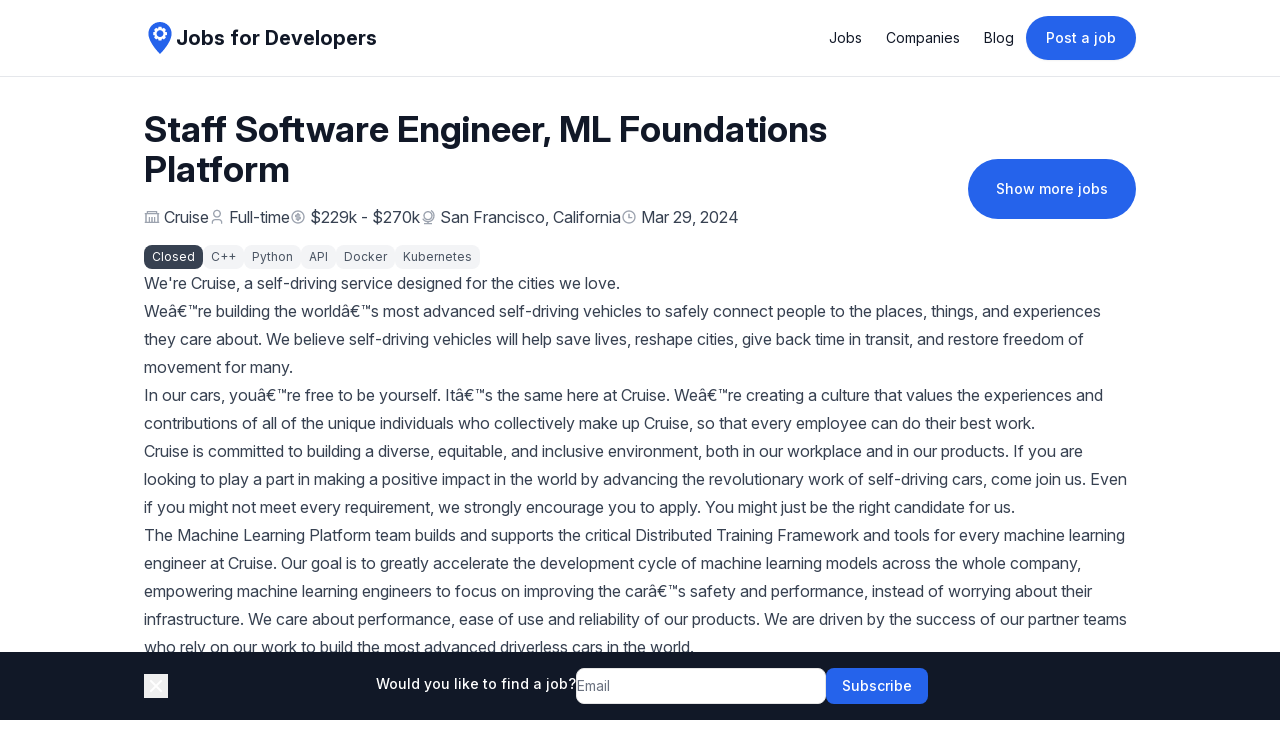

--- FILE ---
content_type: text/html
request_url: https://jobsfordevelopers.com/jobs/staff-software-engineer-ml-foundations-platform-at-getcruise-com-mar-29-2024-17257e
body_size: 20937
content:
<!DOCTYPE html><html lang="en"><head><meta name="robots" content="index, follow"/><link rel="canonical" href="https://jobsfordevelopers.com/jobs/staff-software-engineer-ml-foundations-platform-at-getcruise-com-mar-29-2024-17257e"/><title>Staff Software Engineer, ML Foundations Platform at Cruise • Jobs for Developers</title><meta name="description" content="Cruise is hiring Staff Software Engineer, ML Foundations Platform"/><meta property="og:type" content="website"/><meta property="og:url" content="https://jobsfordevelopers.com/jobs/staff-software-engineer-ml-foundations-platform-at-getcruise-com-mar-29-2024-17257e"/><meta property="og:title" content="Staff Software Engineer, ML Foundations Platform at Cruise"/><meta property="og:description" content="Cruise is hiring Staff Software Engineer, ML Foundations Platform"/><meta property="og:image" content="https://jobsfordevelopers.com/images/social/jobs/1d475023-3b71-42bc-80f1-7dc8822f5583.png"/><meta name="twitter:card" content="summary_large_image"/><meta name="twitter:title" content="Staff Software Engineer, ML Foundations Platform at Cruise"/><meta name="twitter:description" content="Cruise is hiring Staff Software Engineer, ML Foundations Platform"/><meta name="twitter:site" content="@jobsfordevs_com"/><meta name="twitter:image" content="https://jobsfordevelopers.com/images/social/jobs/1d475023-3b71-42bc-80f1-7dc8822f5583.png"/><link rel="stylesheet" href="/assets/styles-C4SwPj7s.css"/><link rel="stylesheet" href="https://rsms.me/inter/inter.css"/><link rel="icon" href="/images/favicon.png"/><link rel="apple-touch-icon" href="/images/favicon.png"/><script data-cfasync="false" nonce="256730b5-6363-4694-a2e5-13464931b9e9">try{(function(w,d){!function(j,k,l,m){if(j.zaraz)console.error("zaraz is loaded twice");else{j[l]=j[l]||{};j[l].executed=[];j.zaraz={deferred:[],listeners:[]};j.zaraz._v="5874";j.zaraz._n="256730b5-6363-4694-a2e5-13464931b9e9";j.zaraz.q=[];j.zaraz._f=function(n){return async function(){var o=Array.prototype.slice.call(arguments);j.zaraz.q.push({m:n,a:o})}};for(const p of["track","set","debug"])j.zaraz[p]=j.zaraz._f(p);j.zaraz.init=()=>{var q=k.getElementsByTagName(m)[0],r=k.createElement(m),s=k.getElementsByTagName("title")[0];s&&(j[l].t=k.getElementsByTagName("title")[0].text);j[l].x=Math.random();j[l].w=j.screen.width;j[l].h=j.screen.height;j[l].j=j.innerHeight;j[l].e=j.innerWidth;j[l].l=j.location.href;j[l].r=k.referrer;j[l].k=j.screen.colorDepth;j[l].n=k.characterSet;j[l].o=(new Date).getTimezoneOffset();if(j.dataLayer)for(const t of Object.entries(Object.entries(dataLayer).reduce((u,v)=>({...u[1],...v[1]}),{})))zaraz.set(t[0],t[1],{scope:"page"});j[l].q=[];for(;j.zaraz.q.length;){const w=j.zaraz.q.shift();j[l].q.push(w)}r.defer=!0;for(const x of[localStorage,sessionStorage])Object.keys(x||{}).filter(z=>z.startsWith("_zaraz_")).forEach(y=>{try{j[l]["z_"+y.slice(7)]=JSON.parse(x.getItem(y))}catch{j[l]["z_"+y.slice(7)]=x.getItem(y)}});r.referrerPolicy="origin";r.src="/cdn-cgi/zaraz/s.js?z="+btoa(encodeURIComponent(JSON.stringify(j[l])));q.parentNode.insertBefore(r,q)};["complete","interactive"].includes(k.readyState)?zaraz.init():j.addEventListener("DOMContentLoaded",zaraz.init)}}(w,d,"zarazData","script");window.zaraz._p=async d$=>new Promise(ea=>{if(d$){d$.e&&d$.e.forEach(eb=>{try{const ec=d.querySelector("script[nonce]"),ed=ec?.nonce||ec?.getAttribute("nonce"),ee=d.createElement("script");ed&&(ee.nonce=ed);ee.innerHTML=eb;ee.onload=()=>{d.head.removeChild(ee)};d.head.appendChild(ee)}catch(ef){console.error(`Error executing script: ${eb}\n`,ef)}});Promise.allSettled((d$.f||[]).map(eg=>fetch(eg[0],eg[1])))}ea()});zaraz._p({"e":["(function(w,d){})(window,document)"]});})(window,document)}catch(e){throw fetch("/cdn-cgi/zaraz/t"),e;};</script></head><body class="min-h-screen font-sans text-base antialiased bg-white text-common-text"><div data-rht-toaster="" style="position:fixed;z-index:9999;top:16px;left:16px;right:16px;bottom:16px;pointer-events:none"></div><span hidden="" style="position:fixed;top:1px;left:1px;width:1px;height:0;padding:0;margin:-1px;overflow:hidden;clip:rect(0, 0, 0, 0);white-space:nowrap;border-width:0;display:none"></span><div class="fixed bottom-0 left-0 right-0 z-20 bg-gray-900"><div class="container flex items-center gap-4 px-4 py-4 mx-auto lg:max-w-screen-lg"><button><svg stroke="currentColor" fill="currentColor" stroke-width="0" viewBox="0 0 24 24" class="w-6 h-6 text-white" height="1em" width="1em" xmlns="http://www.w3.org/2000/svg"><path d="M11.9997 10.5865L16.9495 5.63672L18.3637 7.05093L13.4139 12.0007L18.3637 16.9504L16.9495 18.3646L11.9997 13.4149L7.04996 18.3646L5.63574 16.9504L10.5855 12.0007L5.63574 7.05093L7.04996 5.63672L11.9997 10.5865Z"></path></svg></button><div class="flex justify-center flex-grow"><form method="post" action="/subscriptions" id=":R95H1:" novalidate="" class="flex flex-col items-center gap-2 sm:flex-row sm:gap-4" data-discover="true"><input required="" id=":R95H1:-token" name="token" form=":R95H1:" type="hidden"/><div class="flex justify-center"></div><label for=":R95H1:-email" class="flex gap-1 mb-1 text-sm font-medium text-white whitespace-nowrap">Would you like to find a job?</label><div class="flex gap-2"><input class="block w-full border border-neutral-200 rounded-lg disabled:bg-neutral-50 sm:text-sm sm:min-w-[250px]" required="" id=":R95H1:-email" name="email" form=":R95H1:" type="text" placeholder="Email"/><button type="submit" name="action" class="inline-flex items-center justify-center px-4 py-2 font-medium rounded-lg text-sm bg-primary-background text-primary-text hover:bg-primary-background/90 h-auto disabled:opacity-75 transition-all">Subscribe</button></div></form></div></div></div><div class="flex flex-col min-h-screen"><div class="sticky top-0 z-20 bg-white/75 border-b backdrop-blur-md text-common-title border-common-border"><header class="container flex items-center justify-between p-4 mx-auto lg:max-w-screen-lg"><a class="inline-flex items-center gap-2" href="/" data-discover="true"><svg xmlns="http://www.w3.org/2000/svg" version="1.1" height="32" width="32" viewBox="0 0 100 100"><g stroke="none" fill="#2563eb"><path d="M50 0C30.016 0 13.816 16.201 13.816 36.185 13.816 64.987 50 100 50 100s36.184-35.013 36.184-63.815C86.184 16.201 69.984 0 50 0zm21.492 40.594l-6.154 2.052 2.9 5.805-6.074 6.075-5.806-2.901-2.052 6.155h-8.593l-2.052-6.155-5.802 2.901-6.078-6.075 2.901-5.805-6.155-2.052v-8.593l6.155-2.052-2.901-5.804 6.078-6.076 5.802 2.901 2.052-6.155h8.593l2.052 6.155 5.806-2.901 6.074 6.076-2.9 5.804 6.154 2.052v8.593zm-10.74-4.297c0 5.933-4.809 10.742-10.742 10.742-5.933 0-10.741-4.809-10.741-10.742 0-5.933 4.809-10.741 10.741-10.741 5.933 0 10.742 4.808 10.742 10.741z"></path></g></svg><span class="text-lg font-bold text-gray-900 sm:text-xl">Jobs for Developers</span></a><div><button title="Menu" class="inline-flex items-center md:hidden justify-center rounded-md p-2.5"><svg stroke="currentColor" fill="none" stroke-width="1.5" viewBox="0 0 24 24" aria-hidden="true" class="w-7 h-7" height="1em" width="1em" xmlns="http://www.w3.org/2000/svg"><path stroke-linecap="round" stroke-linejoin="round" d="M3.75 6.75h16.5M3.75 12h16.5m-16.5 5.25h16.5"></path></svg></button><div class="items-center hidden gap-4 md:flex"><ul class="flex"><li class="flex items-center"><a class="px-3 py-2 text-sm transition-all rounded-lg hover:text-common-title hover:bg-neutral-50" href="/" data-discover="true">Jobs</a></li><li class="flex items-center"><a class="px-3 py-2 text-sm transition-all rounded-lg hover:text-common-title hover:bg-neutral-50" href="/companies" data-discover="true">Companies</a></li><li class="flex items-center"><a class="px-3 py-2 text-sm transition-all rounded-lg hover:text-common-title hover:bg-neutral-50" href="/blog" data-discover="true">Blog</a></li></ul><a class="inline-block px-5 py-3 text-sm font-medium text-white bg-blue-600 rounded-full shadow-sm whitespace-nowrap hover:bg-blue-700 focus:outline-none focus:ring-2 focus:ring-gray-300" href="/create" data-discover="true">Post a job</a></div></div></header><span hidden="" style="position:fixed;top:1px;left:1px;width:1px;height:0;padding:0;margin:-1px;overflow:hidden;clip:rect(0, 0, 0, 0);white-space:nowrap;border-width:0;display:none"></span></div><script type="application/ld+json">{"@context":"https://schema.org","@type":"JobPosting","title":"Staff Software Engineer, ML Foundations Platform","description":"<div><p><span>We're Cruise, a self-driving service designed for the cities we love.</span></p>\n<p><span>We’re building the world’s most advanced self-driving vehicles to safely connect people to the places, things, and experiences they care about. We believe self-driving vehicles will help save lives, reshape cities, give back time in transit, and restore freedom of movement for many.</span></p>\n<p><span>In our cars, you’re free to be yourself. It’s the same here at Cruise. We’re creating a culture that values the experiences and contributions of all of the unique individuals who collectively make up Cruise, so that every employee can do their best work.&nbsp;</span></p>\n<p><span>Cruise is committed to building a diverse, equitable, and inclusive environment, both in our workplace and in our products. If you are looking to play a part in making a positive impact in the world by advancing the revolutionary work of self-driving cars, come join us. Even if you might not meet every requirement, we strongly encourage you to apply. You might just be the right candidate for us. </span></p></div><p>The Machine Learning Platform team builds and supports the critical Distributed Training Framework and tools for every machine learning engineer at Cruise. Our goal is to greatly accelerate the development cycle of machine learning models across the whole company, empowering machine learning engineers to focus on improving the car’s safety and performance, instead of worrying about their infrastructure. We care about performance, ease of use and reliability of our products. We are driven by the success of our partner teams who rely on our work to build the most advanced driverless cars in the world.</p><h2></h2><h2><b>What you'll be doing :</b></h2><ul><li>Design, implement and deploy platforms and tools to support machine learning models training/evaluation workflows at Cruise.</li><li>Own technical projects from start to finish and be responsible for major technical decisions and tradeoffs. Effectively engage in team’s planning, code reviews and design discussions</li><li>Consider the effects of projects across multiple teams and proactively manage prioritization. Work closely with partner teams to ensure they are benefiting from the systems we built.</li><li>Conduct technical interviews with well-calibrated standards and play an essential role in recruiting activities. Effectively onboard and mentor junior engineers and/or interns.</li></ul><h2></h2><h2><b>What you must have:</b></h2><ul><li>5+ years of experience building large-scale distributed applications with high-quality API design</li><li>Experience with ML development lifecycle and ML Ops</li><li>Strong coding in Python or C++</li><li>Experience with distributed training</li><li>Experience with optimizing model training performance</li><li>Experience to scale model training to large number of GPUs/CPUs or other accelerators</li><li>Passionate about self-driving technology and its potential impact on the world</li><li>BS, MS or PhD in CS, Math or equivalent real-world experience</li><li>Can do attitude and willingness to code</li></ul><p></p><p><b>Bonus points!</b></p><ul><li>Knowledge and experience with machine learning algorithms</li><li>Experience building distributed systems on cloud infrastructure</li><li>Deep learning frameworks like PyTorch, TensorFlow, etc</li><li>Building frameworks with high quality lasting APIs</li><li>Understanding of SOTA training optimization algorithms, their performance profiles and their effects on model convergence</li><li>Experience scaling model performance optimization work across many teams</li><li>Experience with build systems (Bazel, Buck, Blaze or Cmake)</li><li>Experience working with Docker and Kubernetes</li></ul><p></p><p><i>The salary range for this position is $229,500 - $270,000. Compensation will vary depending on location, job-related knowledge, skills, and experience. You may also be offered a bonus, and benefits. These ranges are subject to change.</i></p><div><h1><strong>Why Cruise?</strong></h1>\n<p><strong>Our benefits are here to support the whole you:</strong></p>\n<ul>\n<li>Competitive salary and benefits&nbsp;</li>\n<li>Medical / dental / vision, Life and AD&amp;D</li>\n<li>Subsidized mental health benefits</li>\n<li>Paid time off and holidays</li>\n<li>Paid parental, medical, family care, and military leave of absence</li>\n<li>401(k) Cruise matching program&nbsp;</li>\n<li>Fertility benefits</li>\n<li>Dependent Care Flexible Spending Account</li>\n<li>Flexible Spending Account &amp; Health Saving Account</li>\n<li>Perks Wallet program for benefits/perks</li>\n<li>Pre-tax Commuter benefit plan for local employees</li>\n<li>CruiseFlex, our location-flexible work policy. (<a href=\"https://getcruise.com/news/blog/2022/cruiseflex-our-approach-to-flexible-work/\" rel=\"nofollow ugc noopener\">Learn more about CruiseFlex)</a>.</li>\n</ul>\n<h1><strong>We’re Integrated</strong></h1>\n<ul>\n<li>Through our partnerships with General Motors and Honda, we are the only self-driving company with fully integrated manufacturing at scale.</li>\n</ul>\n<h1><strong>We’re Funded</strong></h1>\n<ul>\n<li>GM, Honda, Microsoft, T. Rowe Price, and Walmart have invested billions in Cruise. Their backing for our technology demonstrates their confidence in our progress, team, and vision and makes us one of the leading autonomous vehicle organizations in the industry. Our deep resources greatly accelerate our operating speed.</li>\n</ul>\n<p><em>Cruise LLC is an equal opportunity employer. We strive to create a supportive and inclusive workplace where contributions are valued and celebrated, and our employees thrive by being themselves and are inspired to do the best work of their lives. We seek applicants of all backgrounds and identities, across race, color, caste, ethnicity, national origin or ancestry, citizenship, religion, sex, sexual orientation, gender identity or expression, veteran status, marital status, pregnancy or parental status, or disability. Applicants will not be discriminated against based on these or other protected categories or social identities. Cruise will consider for employment qualified applicants with arrest and conviction records, in accordance with applicable laws.</em></p>\n<p><em>Cruise is committed to the full inclusion of all applicants. If reasonable accommodation is needed to participate in the job application or interview process please let our recruiting team know or email </em><em>HR@getcruise.com</em><em>.</em></p>\n<p><em>We proactively work to design hiring processes that promote equity and inclusion while mitigating bias. To help us track the effectiveness and inclusivity of our recruiting efforts, please consider answering the following demographic questions. Answering these questions is entirely voluntary. Your answers to these questions will not be shared with the hiring decision makers and will not impact the hiring decision in any way. Instead, Cruise will use this information not only to comply with any government reporting obligations but also to track our progress toward meeting our diversity, equity, inclusion, and belonging objectives.</em></p>\n<p><strong><em>Candidates applying for roles that operate and remotely operate the AV:</em></strong><em> Licensed to drive a motor vehicle in the U.S. for the three years immediately preceding your application, currently holding an active in-state regular driver’s license or equivalent, and no more than one point on driving record. A successful completion of a background check, drug screen and DMV Motor Vehicle Record check is also required.</em></p>\n<p><strong><em>Note to Recruitment Agencies:</em></strong><em> Cruise does not accept unsolicited agency resumes. Furthermore, Cruise does not pay placement fees for candidates submitted by any agency other than its approved partners.&nbsp;</em></p></div>","datePosted":"2024-03-29T15:55:28.000Z","employmentType":"FULL_TIME","validThrough":"2024-07-26T01:25:18.131Z","jobLocationType":"TELECOMMUTE","hiringOrganization":{"@type":"Organization","name":"Cruise","logo":"https://media.jobsfordevelopers.com/companies/c0fcb2fa-202b-4976-b41c-f54b5c96f0fd.png"},"jobLocation":[{"@type":"Place","address":{"@type":"PostalAddress","streetAddress":"","addressLocality":"San Francisco","addressRegion":"","postalCode":"","addressCountry":"California"}}],"applicantLocationRequirements":[{"@type":"Country","name":"California"}],"baseSalary":{"@type":"MonetaryAmount","currency":"USD","value":{"@type":"QuantitativeValue","minValue":229500,"maxValue":270000,"unitText":"YEAR"}}}</script><div class="container flex flex-col flex-grow gap-8 px-4 py-8 mx-auto lg:max-w-screen-lg"><div class="flex flex-col justify-between gap-4 md:flex-row"><div><h1 class="text-3xl font-bold md:text-4xl text-common-title">Staff Software Engineer, ML Foundations Platform</h1><div class="flex flex-wrap gap-2 mt-4 md:gap-4"><span class="inline-flex items-center space-x-1"><svg stroke="currentColor" fill="currentColor" stroke-width="0" viewBox="0 0 24 24" class="inline-block text-base text-gray-400" height="1em" width="1em" xmlns="http://www.w3.org/2000/svg"><path d="M20 6H23V8H22V19H23V21H1V19H2V8H1V6H4V4C4 3.44772 4.44772 3 5 3H19C19.5523 3 20 3.44772 20 4V6ZM20 8H4V19H7V12H9V19H11V12H13V19H15V12H17V19H20V8ZM6 5V6H18V5H6Z"></path></svg><a class="text-gray-700 hover:text-gray-900 focus:outline-none focus:underline" href="/companies/getcruise-com" data-discover="true">Cruise</a></span><span class="inline-flex items-center space-x-1"><svg stroke="currentColor" fill="currentColor" stroke-width="0" viewBox="0 0 24 24" class="inline-block text-base text-gray-400" height="1em" width="1em" xmlns="http://www.w3.org/2000/svg"><path d="M20 22H18V20C18 18.3431 16.6569 17 15 17H9C7.34315 17 6 18.3431 6 20V22H4V20C4 17.2386 6.23858 15 9 15H15C17.7614 15 20 17.2386 20 20V22ZM12 13C8.68629 13 6 10.3137 6 7C6 3.68629 8.68629 1 12 1C15.3137 1 18 3.68629 18 7C18 10.3137 15.3137 13 12 13ZM12 11C14.2091 11 16 9.20914 16 7C16 4.79086 14.2091 3 12 3C9.79086 3 8 4.79086 8 7C8 9.20914 9.79086 11 12 11Z"></path></svg><span class="text-gray-700">Full-time</span></span><span class="inline-flex items-center space-x-1"><svg stroke="currentColor" fill="currentColor" stroke-width="0" viewBox="0 0 24 24" class="inline-block text-base text-gray-400" height="1em" width="1em" xmlns="http://www.w3.org/2000/svg"><path d="M12.0049 22.0027C6.48204 22.0027 2.00488 17.5256 2.00488 12.0027C2.00488 6.4799 6.48204 2.00275 12.0049 2.00275C17.5277 2.00275 22.0049 6.4799 22.0049 12.0027C22.0049 17.5256 17.5277 22.0027 12.0049 22.0027ZM12.0049 20.0027C16.4232 20.0027 20.0049 16.421 20.0049 12.0027C20.0049 7.58447 16.4232 4.00275 12.0049 4.00275C7.5866 4.00275 4.00488 7.58447 4.00488 12.0027C4.00488 16.421 7.5866 20.0027 12.0049 20.0027ZM8.50488 14.0027H14.0049C14.281 14.0027 14.5049 13.7789 14.5049 13.5027C14.5049 13.2266 14.281 13.0027 14.0049 13.0027H10.0049C8.62417 13.0027 7.50488 11.8835 7.50488 10.5027C7.50488 9.12203 8.62417 8.00275 10.0049 8.00275H11.0049V6.00275H13.0049V8.00275H15.5049V10.0027H10.0049C9.72874 10.0027 9.50488 10.2266 9.50488 10.5027C9.50488 10.7789 9.72874 11.0027 10.0049 11.0027H14.0049C15.3856 11.0027 16.5049 12.122 16.5049 13.5027C16.5049 14.8835 15.3856 16.0027 14.0049 16.0027H13.0049V18.0027H11.0049V16.0027H8.50488V14.0027Z"></path></svg><span class="text-gray-700"><span>$229k - $270k</span></span></span><span class="inline-flex items-center space-x-1"><svg stroke="currentColor" fill="currentColor" stroke-width="0" viewBox="0 0 24 24" class="inline-block text-base text-gray-400" height="1em" width="1em" xmlns="http://www.w3.org/2000/svg"><path d="M13.0003 21H18.0003V23H6.00032V21H11.0003V19.9506C7.70689 19.6236 4.88351 17.6987 3.31641 14.9622L5.05319 13.9697C6.43208 16.3776 9.02674 18 12.0003 18C16.4186 18 20.0003 14.4182 20.0003 9.99995C20.0003 7.02637 18.378 4.43171 15.9701 3.05282L16.9626 1.31604C19.9724 3.03965 22.0003 6.28297 22.0003 9.99995C22.0003 15.1853 18.0536 19.4489 13.0003 19.9506V21ZM12.0003 17C8.13433 17 5.00032 13.8659 5.00032 9.99995C5.00032 6.13396 8.13433 2.99995 12.0003 2.99995C15.8663 2.99995 19.0003 6.13396 19.0003 9.99995C19.0003 13.8659 15.8663 17 12.0003 17ZM12.0003 15C14.7617 15 17.0003 12.7614 17.0003 9.99995C17.0003 7.23853 14.7617 4.99995 12.0003 4.99995C9.2389 4.99995 7.00032 7.23853 7.00032 9.99995C7.00032 12.7614 9.2389 15 12.0003 15Z"></path></svg><span title="San Francisco, California" class="text-gray-700 max-w-[300px] text-ellipsis overflow-hidden whitespace-nowrap"><a href="/jobs-in-san-francisco-california" data-discover="true">San Francisco, California</a></span></span><span class="inline-flex items-center space-x-1"><svg stroke="currentColor" fill="currentColor" stroke-width="0" viewBox="0 0 24 24" class="inline-block text-base text-gray-400" height="1em" width="1em" xmlns="http://www.w3.org/2000/svg"><path d="M12 22C6.47715 22 2 17.5228 2 12C2 6.47715 6.47715 2 12 2C17.5228 2 22 6.47715 22 12C22 17.5228 17.5228 22 12 22ZM12 20C16.4183 20 20 16.4183 20 12C20 7.58172 16.4183 4 12 4C7.58172 4 4 7.58172 4 12C4 16.4183 7.58172 20 12 20ZM13 12H17V14H11V7H13V12Z"></path></svg><span class="text-gray-700">Mar 29, 2024</span></span></div><div class="flex flex-wrap gap-2 mt-4"><span class="px-2 py-1 text-xs text-white bg-gray-700 rounded-lg">Closed</span><a class="px-2 py-1 text-xs text-gray-600 bg-gray-100 rounded-lg hover:bg-gray-50 whitespace-nowrap" href="/c-plus-plus-jobs" data-discover="true">C++</a><a class="px-2 py-1 text-xs text-gray-600 bg-gray-100 rounded-lg hover:bg-gray-50 whitespace-nowrap" href="/python-jobs" data-discover="true">Python</a><a class="px-2 py-1 text-xs text-gray-600 bg-gray-100 rounded-lg hover:bg-gray-50 whitespace-nowrap" href="/api-jobs" data-discover="true">API</a><a class="px-2 py-1 text-xs text-gray-600 bg-gray-100 rounded-lg hover:bg-gray-50 whitespace-nowrap" href="/docker-jobs" data-discover="true">Docker</a><a class="px-2 py-1 text-xs text-gray-600 bg-gray-100 rounded-lg hover:bg-gray-50 whitespace-nowrap" href="/kubernetes-jobs" data-discover="true">Kubernetes</a></div></div><div class="flex items-center justify-center mt-4 md:justify-start md:mt-0"><a class="inline-block py-5 text-sm font-medium text-white bg-blue-600 rounded-full px-7 whitespace-nowrap hover:bg-blue-700 focus:outline-none focus:ring-2 focus:ring-gray-300" href="/c-plus-plus-jobs" data-discover="true">Show more jobs</a></div></div><div class="prose max-w-none"><div><p><span>We're Cruise, a self-driving service designed for the cities we love.</span></p>
<p><span>We’re building the world’s most advanced self-driving vehicles to safely connect people to the places, things, and experiences they care about. We believe self-driving vehicles will help save lives, reshape cities, give back time in transit, and restore freedom of movement for many.</span></p>
<p><span>In our cars, you’re free to be yourself. It’s the same here at Cruise. We’re creating a culture that values the experiences and contributions of all of the unique individuals who collectively make up Cruise, so that every employee can do their best work.&nbsp;</span></p>
<p><span>Cruise is committed to building a diverse, equitable, and inclusive environment, both in our workplace and in our products. If you are looking to play a part in making a positive impact in the world by advancing the revolutionary work of self-driving cars, come join us. Even if you might not meet every requirement, we strongly encourage you to apply. You might just be the right candidate for us. </span></p></div><p>The Machine Learning Platform team builds and supports the critical Distributed Training Framework and tools for every machine learning engineer at Cruise. Our goal is to greatly accelerate the development cycle of machine learning models across the whole company, empowering machine learning engineers to focus on improving the car’s safety and performance, instead of worrying about their infrastructure. We care about performance, ease of use and reliability of our products. We are driven by the success of our partner teams who rely on our work to build the most advanced driverless cars in the world.</p><h2></h2><h2><b>What you'll be doing :</b></h2><ul><li>Design, implement and deploy platforms and tools to support machine learning models training/evaluation workflows at Cruise.</li><li>Own technical projects from start to finish and be responsible for major technical decisions and tradeoffs. Effectively engage in team’s planning, code reviews and design discussions</li><li>Consider the effects of projects across multiple teams and proactively manage prioritization. Work closely with partner teams to ensure they are benefiting from the systems we built.</li><li>Conduct technical interviews with well-calibrated standards and play an essential role in recruiting activities. Effectively onboard and mentor junior engineers and/or interns.</li></ul><h2></h2><h2><b>What you must have:</b></h2><ul><li>5+ years of experience building large-scale distributed applications with high-quality API design</li><li>Experience with ML development lifecycle and ML Ops</li><li>Strong coding in Python or C++</li><li>Experience with distributed training</li><li>Experience with optimizing model training performance</li><li>Experience to scale model training to large number of GPUs/CPUs or other accelerators</li><li>Passionate about self-driving technology and its potential impact on the world</li><li>BS, MS or PhD in CS, Math or equivalent real-world experience</li><li>Can do attitude and willingness to code</li></ul><p></p><p><b>Bonus points!</b></p><ul><li>Knowledge and experience with machine learning algorithms</li><li>Experience building distributed systems on cloud infrastructure</li><li>Deep learning frameworks like PyTorch, TensorFlow, etc</li><li>Building frameworks with high quality lasting APIs</li><li>Understanding of SOTA training optimization algorithms, their performance profiles and their effects on model convergence</li><li>Experience scaling model performance optimization work across many teams</li><li>Experience with build systems (Bazel, Buck, Blaze or Cmake)</li><li>Experience working with Docker and Kubernetes</li></ul><p></p><p><i>The salary range for this position is $229,500 - $270,000. Compensation will vary depending on location, job-related knowledge, skills, and experience. You may also be offered a bonus, and benefits. These ranges are subject to change.</i></p><div><h1><strong>Why Cruise?</strong></h1>
<p><strong>Our benefits are here to support the whole you:</strong></p>
<ul>
<li>Competitive salary and benefits&nbsp;</li>
<li>Medical / dental / vision, Life and AD&amp;D</li>
<li>Subsidized mental health benefits</li>
<li>Paid time off and holidays</li>
<li>Paid parental, medical, family care, and military leave of absence</li>
<li>401(k) Cruise matching program&nbsp;</li>
<li>Fertility benefits</li>
<li>Dependent Care Flexible Spending Account</li>
<li>Flexible Spending Account &amp; Health Saving Account</li>
<li>Perks Wallet program for benefits/perks</li>
<li>Pre-tax Commuter benefit plan for local employees</li>
<li>CruiseFlex, our location-flexible work policy. (<a href="https://getcruise.com/news/blog/2022/cruiseflex-our-approach-to-flexible-work/" rel="nofollow ugc noopener">Learn more about CruiseFlex)</a>.</li>
</ul>
<h1><strong>We’re Integrated</strong></h1>
<ul>
<li>Through our partnerships with General Motors and Honda, we are the only self-driving company with fully integrated manufacturing at scale.</li>
</ul>
<h1><strong>We’re Funded</strong></h1>
<ul>
<li>GM, Honda, Microsoft, T. Rowe Price, and Walmart have invested billions in Cruise. Their backing for our technology demonstrates their confidence in our progress, team, and vision and makes us one of the leading autonomous vehicle organizations in the industry. Our deep resources greatly accelerate our operating speed.</li>
</ul>
<p><em>Cruise LLC is an equal opportunity employer. We strive to create a supportive and inclusive workplace where contributions are valued and celebrated, and our employees thrive by being themselves and are inspired to do the best work of their lives. We seek applicants of all backgrounds and identities, across race, color, caste, ethnicity, national origin or ancestry, citizenship, religion, sex, sexual orientation, gender identity or expression, veteran status, marital status, pregnancy or parental status, or disability. Applicants will not be discriminated against based on these or other protected categories or social identities. Cruise will consider for employment qualified applicants with arrest and conviction records, in accordance with applicable laws.</em></p>
<p><em>Cruise is committed to the full inclusion of all applicants. If reasonable accommodation is needed to participate in the job application or interview process please let our recruiting team know or email </em><em>HR@getcruise.com</em><em>.</em></p>
<p><em>We proactively work to design hiring processes that promote equity and inclusion while mitigating bias. To help us track the effectiveness and inclusivity of our recruiting efforts, please consider answering the following demographic questions. Answering these questions is entirely voluntary. Your answers to these questions will not be shared with the hiring decision makers and will not impact the hiring decision in any way. Instead, Cruise will use this information not only to comply with any government reporting obligations but also to track our progress toward meeting our diversity, equity, inclusion, and belonging objectives.</em></p>
<p><strong><em>Candidates applying for roles that operate and remotely operate the AV:</em></strong><em> Licensed to drive a motor vehicle in the U.S. for the three years immediately preceding your application, currently holding an active in-state regular driver’s license or equivalent, and no more than one point on driving record. A successful completion of a background check, drug screen and DMV Motor Vehicle Record check is also required.</em></p>
<p><strong><em>Note to Recruitment Agencies:</em></strong><em> Cruise does not accept unsolicited agency resumes. Furthermore, Cruise does not pay placement fees for candidates submitted by any agency other than its approved partners.&nbsp;</em></p></div></div><div class="flex flex-col gap-4 md:items-center md:flex-row md:justify-center"><div class="flex flex-wrap items-center gap-2"><p class="inline font-medium">Share</p><button title="share via email" class="inline-flex items-center justify-center w-8 h-8 rounded-full bg-neutral-500 hover:bg-neutral-500/80"><svg stroke="currentColor" fill="currentColor" stroke-width="0" viewBox="0 0 512 512" class="text-white" height="1em" width="1em" xmlns="http://www.w3.org/2000/svg"><path d="M464 64H48C21.49 64 0 85.49 0 112v288c0 26.51 21.49 48 48 48h416c26.51 0 48-21.49 48-48V112c0-26.51-21.49-48-48-48zm0 48v40.805c-22.422 18.259-58.168 46.651-134.587 106.49-16.841 13.247-50.201 45.072-73.413 44.701-23.208.375-56.579-31.459-73.413-44.701C106.18 199.465 70.425 171.067 48 152.805V112h416zM48 400V214.398c22.914 18.251 55.409 43.862 104.938 82.646 21.857 17.205 60.134 55.186 103.062 54.955 42.717.231 80.509-37.199 103.053-54.947 49.528-38.783 82.032-64.401 104.947-82.653V400H48z"></path></svg></button><button title="Share on Pinterest" class="inline-flex items-center justify-center w-8 h-8 rounded-full bg-[#bd081c] hover:bg-[#bd081c]/80"><svg stroke="currentColor" fill="currentColor" stroke-width="0" viewBox="0 0 496 512" class="text-white" height="1em" width="1em" xmlns="http://www.w3.org/2000/svg"><path d="M496 256c0 137-111 248-248 248-25.6 0-50.2-3.9-73.4-11.1 10.1-16.5 25.2-43.5 30.8-65 3-11.6 15.4-59 15.4-59 8.1 15.4 31.7 28.5 56.8 28.5 74.8 0 128.7-68.8 128.7-154.3 0-81.9-66.9-143.2-152.9-143.2-107 0-163.9 71.8-163.9 150.1 0 36.4 19.4 81.7 50.3 96.1 4.7 2.2 7.2 1.2 8.3-3.3.8-3.4 5-20.3 6.9-28.1.6-2.5.3-4.7-1.7-7.1-10.1-12.5-18.3-35.3-18.3-56.6 0-54.7 41.4-107.6 112-107.6 60.9 0 103.6 41.5 103.6 100.9 0 67.1-33.9 113.6-78 113.6-24.3 0-42.6-20.1-36.7-44.8 7-29.5 20.5-61.3 20.5-82.6 0-19-10.2-34.9-31.4-34.9-24.9 0-44.9 25.7-44.9 60.2 0 22 7.4 36.8 7.4 36.8s-24.5 103.8-29 123.2c-5 21.4-3 51.6-.9 71.2C65.4 450.9 0 361.1 0 256 0 119 111 8 248 8s248 111 248 248z"></path></svg></button><button title="Share on X" class="inline-flex items-center justify-center w-8 h-8 rounded-full bg-black hover:bg-black/80"><svg stroke="currentColor" fill="currentColor" stroke-width="0" viewBox="0 0 24 24" class="text-white" height="1em" width="1em" xmlns="http://www.w3.org/2000/svg"><path d="M17.6874 3.0625L12.6907 8.77425L8.37045 3.0625H2.11328L9.58961 12.8387L2.50378 20.9375H5.53795L11.0068 14.6886L15.7863 20.9375H21.8885L14.095 10.6342L20.7198 3.0625H17.6874ZM16.6232 19.1225L5.65436 4.78217H7.45745L18.3034 19.1225H16.6232Z"></path></svg></button><button title="Share via WhatsApp" class="inline-flex items-center justify-center w-8 h-8 rounded-full bg-[#25d366] hover:bg-[#25d366]/80"><svg stroke="currentColor" fill="currentColor" stroke-width="0" viewBox="0 0 448 512" class="text-white" height="1em" width="1em" xmlns="http://www.w3.org/2000/svg"><path d="M380.9 97.1C339 55.1 283.2 32 223.9 32c-122.4 0-222 99.6-222 222 0 39.1 10.2 77.3 29.6 111L0 480l117.7-30.9c32.4 17.7 68.9 27 106.1 27h.1c122.3 0 224.1-99.6 224.1-222 0-59.3-25.2-115-67.1-157zm-157 341.6c-33.2 0-65.7-8.9-94-25.7l-6.7-4-69.8 18.3L72 359.2l-4.4-7c-18.5-29.4-28.2-63.3-28.2-98.2 0-101.7 82.8-184.5 184.6-184.5 49.3 0 95.6 19.2 130.4 54.1 34.8 34.9 56.2 81.2 56.1 130.5 0 101.8-84.9 184.6-186.6 184.6zm101.2-138.2c-5.5-2.8-32.8-16.2-37.9-18-5.1-1.9-8.8-2.8-12.5 2.8-3.7 5.6-14.3 18-17.6 21.8-3.2 3.7-6.5 4.2-12 1.4-32.6-16.3-54-29.1-75.5-66-5.7-9.8 5.7-9.1 16.3-30.3 1.8-3.7.9-6.9-.5-9.7-1.4-2.8-12.5-30.1-17.1-41.2-4.5-10.8-9.1-9.3-12.5-9.5-3.2-.2-6.9-.2-10.6-.2-3.7 0-9.7 1.4-14.8 6.9-5.1 5.6-19.4 19-19.4 46.3 0 27.3 19.9 53.7 22.6 57.4 2.8 3.7 39.1 59.7 94.8 83.8 35.2 15.2 49 16.5 66.6 13.9 10.7-1.6 32.8-13.4 37.4-26.4 4.6-13 4.6-24.1 3.2-26.4-1.3-2.5-5-3.9-10.5-6.6z"></path></svg></button><button title="Share on Facebook" class="inline-flex items-center justify-center w-8 h-8 rounded-full bg-[#1877f2] hover:bg-[#1877f2]/80"><svg stroke="currentColor" fill="currentColor" stroke-width="0" viewBox="0 0 24 24" class="text-white" height="1em" width="1em" xmlns="http://www.w3.org/2000/svg"><path d="M14 13.5H16.5L17.5 9.5H14V7.5C14 6.47062 14 5.5 16 5.5H17.5V2.1401C17.1743 2.09685 15.943 2 14.6429 2C11.9284 2 10 3.65686 10 6.69971V9.5H7V13.5H10V22H14V13.5Z"></path></svg></button><button title="Share on LinkedIn" class="inline-flex items-center justify-center w-8 h-8 rounded-full bg-[#0a66c2] hover:bg-[#0a66c2]/80"><svg stroke="currentColor" fill="currentColor" stroke-width="0" viewBox="0 0 24 24" class="text-white" height="1em" width="1em" xmlns="http://www.w3.org/2000/svg"><path d="M6.94048 4.99993C6.94011 5.81424 6.44608 6.54702 5.69134 6.85273C4.9366 7.15845 4.07187 6.97605 3.5049 6.39155C2.93793 5.80704 2.78195 4.93715 3.1105 4.19207C3.43906 3.44699 4.18654 2.9755 5.00048 2.99993C6.08155 3.03238 6.94097 3.91837 6.94048 4.99993ZM7.00048 8.47993H3.00048V20.9999H7.00048V8.47993ZM13.3205 8.47993H9.34048V20.9999H13.2805V14.4299C13.2805 10.7699 18.0505 10.4299 18.0505 14.4299V20.9999H22.0005V13.0699C22.0005 6.89993 14.9405 7.12993 13.2805 10.1599L13.3205 8.47993Z"></path></svg></button></div></div></div><div class="border-t border-common-border"><div class="container px-4 py-8 mx-auto space-y-4 lg:max-w-screen-lg"><h2 class="text-xl font-bold text-common-title">Popular searches</h2><div class="grid grid-cols-1 gap-4 sm:grid-cols-2 md:grid-cols-4"><ul class="space-y-4"><li><a href="/nuxt-js-jobs" data-discover="true">Nuxt.js jobs</a></li><li><a href="/git-jobs" data-discover="true">GIT jobs</a></li><li><a href="/react-native-jobs" data-discover="true">React Native jobs</a></li><li><a href="/flutter-jobs" data-discover="true">Flutter jobs</a></li><li><a href="/ec2-jobs" data-discover="true">EC2 jobs</a></li><li><a href="/bun-jobs" data-discover="true">Bun jobs</a></li><li><a href="/react-jobs" data-discover="true">React jobs</a></li><li><a href="/elasticsearch-jobs" data-discover="true">Elasticsearch jobs</a></li><li><a href="/aws-jobs" data-discover="true">AWS jobs</a></li><li><a href="/grpc-jobs" data-discover="true">gRPC jobs</a></li></ul><ul class="space-y-4"><li><a href="/json-jobs" data-discover="true">JSON jobs</a></li><li><a href="/azure-jobs" data-discover="true">Azure jobs</a></li><li><a href="/net-core-jobs" data-discover="true">.NET Core jobs</a></li><li><a href="/vue-jobs" data-discover="true">Vue jobs</a></li><li><a href="/tdd-jobs" data-discover="true">TDD jobs</a></li><li><a href="/blockchain-jobs" data-discover="true">Blockchain jobs</a></li><li><a href="/graphql-jobs" data-discover="true">GraphQL jobs</a></li><li><a href="/cypress-jobs" data-discover="true">Cypress jobs</a></li><li><a href="/mongodb-jobs" data-discover="true">MongoDB jobs</a></li><li><a href="/css-jobs" data-discover="true">CSS jobs</a></li></ul><ul class="space-y-4"><li><a href="/jquery-jobs" data-discover="true">jQuery jobs</a></li><li><a href="/astro-jobs" data-discover="true">Astro jobs</a></li><li><a href="/next-js-jobs" data-discover="true">Next.js jobs</a></li><li><a href="/remix-jobs" data-discover="true">Remix jobs</a></li><li><a href="/api-jobs" data-discover="true">API jobs</a></li><li><a href="/android-jobs" data-discover="true">Android jobs</a></li><li><a href="/serverless-jobs" data-discover="true">Serverless jobs</a></li><li><a href="/mvc-jobs" data-discover="true">MVC jobs</a></li><li><a href="/ios-jobs" data-discover="true">iOS jobs</a></li><li><a href="/unity-jobs" data-discover="true">Unity jobs</a></li></ul><ul class="space-y-4"><li><a href="/ruby-on-rails-jobs" data-discover="true">Ruby on Rails jobs</a></li><li><a href="/asp-net-jobs" data-discover="true">ASP.NET jobs</a></li><li><a href="/web3-jobs" data-discover="true">Web3 jobs</a></li><li><a href="/docker-jobs" data-discover="true">Docker jobs</a></li><li><a href="/s3-jobs" data-discover="true">S3 jobs</a></li><li><a href="/ansible-jobs" data-discover="true">Ansible jobs</a></li><li><a href="/jwt-jobs" data-discover="true">JWT jobs</a></li><li><a href="/electron-jobs" data-discover="true">Electron jobs</a></li><li><a href="/vuex-jobs" data-discover="true">Vuex jobs</a></li><li><a href="/net-jobs" data-discover="true">.NET jobs</a></li></ul></div><div class="flex flex-col justify-between gap-4 pt-4 border-t border-common-border md:flex-row"><div class="flex flex-wrap gap-4"><a rel="noreferrer" href="https://www.facebook.com/jobsfordev" target="_blank">Facebook</a><a rel="noreferrer me" href="https://mastodon.world/@jobsfordevelopers" target="_blank">Mastodon</a><a rel="noreferrer" href="https://www.reddit.com/r/jobsfordevelopers/" target="_blank">Reddit</a><a rel="noreferrer" href="https://twitter.com/jobsfordevs_com" target="_blank">Twitter</a><a href="mailto:info@jobsfordevelopers.com">Contact</a></div><div><p>Copyright © 2021 - <!-- -->2026</p></div></div></div></div></div><script>((storageKey2, restoreKey) => {
    if (!window.history.state || !window.history.state.key) {
      let key = Math.random().toString(32).slice(2);
      window.history.replaceState({ key }, "");
    }
    try {
      let positions2 = JSON.parse(sessionStorage.getItem(storageKey2) || "{}");
      let storedY = positions2[restoreKey || window.history.state.key];
      if (typeof storedY === "number") {
        window.scrollTo(0, storedY);
      }
    } catch (error) {
      console.error(error);
      sessionStorage.removeItem(storageKey2);
    }
  })("react-router-scroll-positions", null)</script><script rr-importmap="" type="importmap">{"integrity":{"/assets/Footer-D0gbmuz7.js":"sha384-E1sCUHV3sDXD5wo6Nvoe0p7MSL4WJUm0KOdXWGbmW+4t9Ebnib6cJ6VFf16fXPk/","/assets/Hero-CAECrbVa.js":"sha384-bOyLlE/hAOOShoyal0ZdczBqt2XGnbuGEGxtPeIJKaKkJ8ttsFNDckYIX/7cCqwA","/assets/Job-DX_jmReC.js":"sha384-ZEnN8khNr4glJj8ANmR4f6vt2mkCU91VmAfrSrQV1qZaG24H6AG7vTd/gjFdN4Z2","/assets/JobSchema-p10eQfDM.js":"sha384-ybrpSXNlhFoDh/L0XbJN6kv1tUGTl3FTmNcDDgtY+TycKIddZMdEb5FBMbeP8u4J","/assets/Layout-Dueu3UOw.js":"sha384-FeBLQFQhNzMDNvUXf5Twt/G5hH/9yWElUajRYf2im7QHCQJYorWGSQtSan0utj7L","/assets/List-TQ3A_cNJ.js":"sha384-TaphgBu5zOJOPUxk2pAHPnZTEtuEeOp/d/fm3xEoaEiEv+EDmwCg8hroblbBwK2S","/assets/Logo-C-LDi7iO.js":"sha384-L7t3YpfUT1+i31GZ8tAvPouhyD00gKPLSYTMSZ889gdCMPguKp7APFt3p65Co8Fy","/assets/Main-D_HvX6Ye.js":"sha384-6de9yajP3jMU3SN01/G+PKvPCb6s0SZqmoTBexKC+m+Tj3j4mLNNJZpsvgOrlMn8","/assets/Text-DbZCcWS9.js":"sha384-bcgQnLTKYXObIXkb/HbfIfD0XVCeAecb2/wXDM2WHOfTH9RVDAjJ55ym5+J0uni+","/assets/_index-DCxcphzz.js":"sha384-rF8wuGM8Tx6q4aTfIK4DxAfIvu1fiAYG1ZYm9qPyMyMh2vzbcP4et+ekJsiqRdWI","/assets/_slug-B0vYKxRr.js":"sha384-e2ADsII+UEQ1Fxs6bfLCmrvQ5zpMb2/mUcKvnVZnBKfpcf0jToiIisAmu/KMWbPT","/assets/blog._index-ytD4CMqL.js":"sha384-VJl3EgzURwr8riZSUB9r9IDvKogSU7Pi1Udc+nOePmTR0TZiZNA3zxZtqSS/YG6Z","/assets/blog._slug-D-s9WkE8.js":"sha384-XDzJSO1QaEizdNjIfm1iyDJxBnYsGXAhcH8kJKLWe1rmN4rdN/55WlmXsoVpr89J","/assets/companies._index-C1Pny9vJ.js":"sha384-6mM+xP9mGY9ob3a2h6EmSxSmREVPgRO1lrUV/N1cUTuEg3dMTU5sQPrOP2slYJKI","/assets/companies._slug-az9H8TDy.js":"sha384-4b26PNc30EKTe0uLx+yva628SZJeubZwb4y8bQ1iQmaisDkviihZVvkYKNsfDA8n","/assets/create-DxCooPWN.js":"sha384-HAr4dov2nXn5hXPpExqe+uUBn7Ks/ARonxFjRzbKY/yC0K6xtqyg2/VqH+uEBIad","/assets/entry.client-DME5kFUA.js":"sha384-N73F5Gcpy7UtnwBURyb6PO9puUyMPMlhpj5eLY0GsGshlULgoRpJJuA8QlmK1yqp","/assets/images.social.companies._id_.png_-l0sNRNKZ.js":"sha384-7GZOiJ7WwbJ2PKz3iZ2Vt/NHNz65guUjQZ/uo6o2LYkbO/Al8pImelhUBJCReJw+","/assets/images.social.default_.png_-l0sNRNKZ.js":"sha384-7GZOiJ7WwbJ2PKz3iZ2Vt/NHNz65guUjQZ/uo6o2LYkbO/Al8pImelhUBJCReJw+","/assets/images.social.jobs._id_.png_-l0sNRNKZ.js":"sha384-7GZOiJ7WwbJ2PKz3iZ2Vt/NHNz65guUjQZ/uo6o2LYkbO/Al8pImelhUBJCReJw+","/assets/index-Dl-Uhyui.js":"sha384-F4qLRFBk+SsvOWm4TWaUDMqOfX4VYVfBYA0qlkBfx+Wrhm2K6YWhwJVicFuTbivi","/assets/index-DzuPbc9s.js":"sha384-3p2T5EZRZUAfOMnT30wpOYAea24L3yPPCSxs6GfFbtTmm80ZfVCj2eVXSg4O9lbb","/assets/index-c1lATl1j.js":"sha384-yDpVJv302AqzxfOGNzWEE5CVGfWuG69o5ioKg22O9fkdsOV/IfZTyRNQFW6iQNqq","/assets/jobs._slug-BmW01WKb.js":"sha384-TdYUseYkiNG9riRA3UHLqUlw8smqDsfPZG9ifg8YUieT4xBHfCjy0Se45ubVlPuQ","/assets/manifest-1f79a1b3.js":"sha384-d6RgI+hjW6a814Hkh21c9Ru6dJcWRVVeOYbHAmiOzVEQft2Tgi/ho2hL3FBIgfg4","/assets/root-BUw-_n2z.js":"sha384-3beM27NqJbkOCmUY0hyhHJvCBNdE7phTmZDDChxUWUQef0kAK5sTC7o1d3lGDFRu","/assets/subscriptions-l0sNRNKZ.js":"sha384-7GZOiJ7WwbJ2PKz3iZ2Vt/NHNz65guUjQZ/uo6o2LYkbO/Al8pImelhUBJCReJw+","/assets/subscriptions._id.confirm-CfwqAEdq.js":"sha384-UtSG5tVGOaZrncM6lJlo74K4cVlBh8mDJy9Ah6cHKM9CMDga6GBsUmQ7iItzVloB","/assets/subscriptions._id.manage-BgrUcuLu.js":"sha384-E+VaoCkDWZ2/OaH+lGLLiyw095lNmk5RN1CVNpbtfL++xYfCo4luDvI3j78y4qIc","/build/__remix_entry_dev-DIRI5F5M.js":"sha384-DS7xV7d6yRkyK3irk4W4hzGQLFfzQv1Xa/qeL+q5qxs/DJtiDAOddG4ue58kx2Er","/build/entry.client-3K774CMO.js":"sha384-lqD4NOpVWfsWGKBNavrqoD/Jl0R0rQoWZSQtaVy+kqIoajtIlL781GVItj98wqOz","/build/manifest-FC7234F5.js":"sha384-O+GS2zIgqrdq1dUD9c4K1KXyQ1bFdFH5wY4JK2AkJM8775wMNikCD2dpf9qyCQwn","/build/root-WYRHEVZE.js":"sha384-c+0290yLNt89HZVkoIW7yUJQb+Z52KWmiijLVuvVwHM5UGouvxA9e4oojqtJQZVi","/build/_shared/chunk-34H3FEXC.js":"sha384-XQRv+x7c7JP3G/ok90djOZ6hdQBgVBh20vj5SZ8f4wjMsa1sdwwoBZZCd0Rdtq3A","/build/_shared/chunk-43TM7QDD.js":"sha384-ay719cv/Jf3OiNyhM62khlCGv+5kwU7K9rSaN7MSCE0egeuZnSgBQOjRTXrCeVQQ","/build/_shared/chunk-4S2L5W7L.js":"sha384-ys/qHnUG+TWCKxCgtxC70xea/XgsXaVWiTqAZuRXFztngiXVJpZLnVlv2yxSatXD","/build/_shared/chunk-57O5DWZL.js":"sha384-IfA/0tFDNc5F7hkfL4N4R3pSBKYM2TlEHvYx0djXqLwgy9VCPWbBeqteA2RLxmi4","/build/_shared/chunk-AB7MJGM6.js":"sha384-z0Vr3/BVmYP1k3T0KFoICmcvEsxPfLKQzlM9dMZUm7iKsipML0TR1DmB45LFC6SF","/build/_shared/chunk-AOHGNVJY.js":"sha384-oO3v+YRkQiN3TuWImog664zjCO5mapoAN4mzpgSSZODoLrmIm1DSJRgJrzKgdQP3","/build/_shared/chunk-APGQQKHI.js":"sha384-klzo7CKmQmdJuqbTydKfuXFMzKGQ8726OZ27Bt4UR3ojWBeorjl/n3y3osT6I8Tj","/build/_shared/chunk-AUYLHJJM.js":"sha384-ogla+n5rjcEuL+A2PWK8nl7uP1uV4VyE8KKJtZGztHbkDWoN3CR9UAvsIYkuB3jp","/build/_shared/chunk-B2LF73MP.js":"sha384-8IUeXZ5faAjJm0tJhZ6jMitnjBCnsIZHPNnjSi8sGOFfGfLi5LhtsLFpX4/O4PNI","/build/_shared/chunk-B4WOYKHQ.js":"sha384-NkHLrQKhOgYGHl67qBPL5QB9H8VOyvyOI8wBLlMimoazxlfJjFUEXoh5DeM+TJCS","/build/_shared/chunk-COY3VY2K.js":"sha384-We3IV/7XTb6vClSID/s2+JnhpmQOsOp8c1kxmWN1b8n+z0iST1nc1dtQUp5O0gZo","/build/_shared/chunk-EBH2ZD3L.js":"sha384-MGEmfGAsidGBypy3LL8eAGCpQ4UEuUcfbNqtQVBtEILb+K+qoCfZPK+/zlc17PSY","/build/_shared/chunk-HPFSPGG4.js":"sha384-uddALtrqJBMdTwyUAi61JU6bp1RQTj82NLdu3GQo+K4/unvOmW7aucIuX84pw4na","/build/_shared/chunk-LFGQVUH5.js":"sha384-cyronkvIiCaJsWv5Vk7egJ4eU62LJA+Jz9g5UcRxkEG8Zr24PHP9exuwYHaqsPMp","/build/_shared/chunk-N3LZZBLF.js":"sha384-+Nv2NjC4k3h0tHNtzrnqE+juFxQRbOvSqCMHFLuvU1N4kBb2nwqF6cwv7CTGK2KK","/build/_shared/chunk-NDGKJUU7.js":"sha384-T5mi6KDvfw6vN8SgwBxPXf4U+4GzNmWhyjfejuN2bxbP6ioSZKbjAc/hnqoKG3Gf","/build/_shared/chunk-OT7XOTG3.js":"sha384-gKmtPEXWi4nt397BVk2n/+CRp1u5J+hAe/+TdfLsucIUr+jR/zfRxQwtJsiqgv2C","/build/_shared/chunk-OWJL2QAX.js":"sha384-PxO1QOSMXgki5xLTy8+s27ltceJYUXn6uJ737sN/vrzRbYiUyYM4QjgdBCBCTeBX","/build/_shared/chunk-Q72OJOFE.js":"sha384-lSlWzAhqyumlig+5+1T5OLMpaQu6Hqpz7xEEOoVBfqgyAow12faMrYqtlIuh+WtN","/build/_shared/chunk-RN6L5M7F.js":"sha384-J1ClkXlXn7qNqqnXnSd3RXBwwZCqysmcEoEF/CIhQNAJ+u+jfqNu16AgXobqGjWY","/build/_shared/chunk-TB5KB7RP.js":"sha384-Uw/9CD/blD8wNhF9DS4jlrvLv6b1Px/d/AYQiT36AA9ohAbH8wv0MBgtWVVDho7P","/build/_shared/chunk-UJPMYCIZ.js":"sha384-mSH7CDcM1bzBN/+ij0HjTk3SAK7MVkqi5GT8XDR2BzjfX/iLCQQjIh5BuBAVP1hY","/build/_shared/chunk-UOCFILZZ.js":"sha384-ntood9lmxVQGO4AGsuG/oqQ74kRdrPEVfrb56gU9HIokm0LpAwMYs7yb84yJZ+Pm","/build/_shared/chunk-VWJNKOBH.js":"sha384-upGR5cLR5YmogW8/V7jvVWiRNR2m2AlZE248cwPSkVYbGXPq0eXESW/qVWeXfY2c","/build/_shared/client-7OC3JKHC.js":"sha384-+NrkoIrxU7xnENJ5gHIK1CW5Xe0JtS0NxDBRxlZlnJ3fpKi7KidabzmxoT8SUzZo","/build/_shared/esm-H62PV4JJ.js":"sha384-6FJ9XsMkAmVCPl3pomRVefWhP0Z0gmH/oIBF42tTpRfDVPnMcbC6be+79xs1HGq+","/build/_shared/jsx-dev-runtime-ZJ23BVTV.js":"sha384-qtBcCoBVzHvCu2d7oDwfPzKcfHZSMQImBSymE9IclVgJKEJObe8o8K/BwndgX6Pi","/build/_shared/jsx-runtime-HO3EPCQ2.js":"sha384-cfxfmFa2M40X7XsPIYJfTw6s2tUjdD2uuFM/qu+BAP2l4C0Oh/Kacs9Qd9gQ+TIO","/build/_shared/react-D2YSG4H3.js":"sha384-HXFVOwkzqyOqHenARPtD8oGv8NEh9ZeWjKoaqxlrMQzLvUvkKG2A5h0H6rrl580T","/build/_shared/react-dom-DOX33N2P.js":"sha384-05NENdZYNIJdWbLlzQgHDCmgv5ypgTZ2mKoysS64HAnqLfltv0FpBLHJPLe/g21g","/build/_shared/remix_hmr-ICDDTNRO.js":"sha384-6zPtSBmCo4H8pX/AclcR4HBMbpIV2D4DbjA6ONKrDSWK3WiaPlLJ/mwM/snMPCiQ","/build/_shared/runtime-ZNP5P25N.js":"sha384-aiD60vrFWmDJrknEXYui5FHOhfFlOjLE/4KhnLXIcpNKpKECRFyLbj0s3u1V//eN","/build/routes/$slug-JPMGTM76.js":"sha384-9sBwJdhPmjBAyoJtiryGni50zAYBYd6E9foZdRw8lR/KP6cddx1lapPS8Z9MiygA","/build/routes/_index-B3QYPPND.js":"sha384-kYulp5wscwL/nSEoMyIb3a1sCvndnDlvesdk31o+t1PkNfMYfuGmqEa0SUdQG0Yc","/build/routes/blog.$slug-WHGRDHI7.js":"sha384-7noDnpQORaMVLDQ8Y1Zh6l6fnUtqGGmbjnVbkcZBoN2XYfDo/s70OxXZRb5FCYTG","/build/routes/blog._index-DX7UPVRX.js":"sha384-Xzno7jj06GnM0jCxqJTRrtiwyM3GNZWAvUD2BLiiOV2SeLmABJY6YBiNkIwKuAeJ","/build/routes/companies.$slug-M7C6U3MI.js":"sha384-tf46mAggu9+Zn9YE4a/IWpZnrT0WfWf4BXFugwbdZYwrNR2jRUMJzcbt+4SgENla","/build/routes/companies._index-IO22AYFS.js":"sha384-QvvGTaol2K7iJ42ZAu++Dn68/RBNr9PDhs8/HIX1xh/3eepSRX2Co1F7a8cDp2Ow","/build/routes/create-U36DAPH3.js":"sha384-HKdqlNy2/4k3cS3DgjUK5cgC6EHlVDER/dHppPwzLDxBmdXwOvdYUZ3r8WpcKfJV","/build/routes/images.social.companies.$id[.png]-V6KF4BPY.js":"sha384-X6Kik7RT7dw6FFP62GAAYQo+ODe31vaBGJDdGbk+Io6dV5SN6tLsXXSouy6i+D83","/build/routes/images.social.default[.png]-ALD6WXTQ.js":"sha384-f2vAfyeOcU7TbCMMntBTr7nQY36rzeQF4ju8QrHqwWIuOUO5LNp/V1ZAM+0bGNAi","/build/routes/images.social.jobs.$id[.png]-S4VS5Q3D.js":"sha384-1OkVgG4PNCqEMVd7YTJG3Np1sGSyE77480u0NJKaw47ysQy7RmH9/wrRP9D77wKT","/build/routes/jobs.$slug-JTHK7CX6.js":"sha384-voLkDg678GBAW5SdojP5NUbD21aINej6Kd1yxXW3w4CDVGMvCh7iicMn1kynCsbH","/build/routes/sitemap[.xml]-E6Q2NSCQ.js":"sha384-2nitfsLzBtdQrn5obs+nJyCWUZlXual3X+E51jatHArI1/NZg0mOYMYw5KSijacL","/build/routes/subscriptions-B2WPQPNA.js":"sha384-LW3nYi2dQgsx2kK/cALXICr5OXlVj/Tx86HAgAQ6YNADlZK+QZARtoX5FZJpom6N","/build/routes/subscriptions.$id.confirm-M7XPIW65.js":"sha384-7AleAMHxtrAQnF9OfpqaRu7xp9+jcJpWM9trOw2ooRpauoQiLRNolieh4PhvL6EQ","/build/routes/subscriptions.$id.manage-XHDEDSSN.js":"sha384-KPOOUTPezWiZwCkVzegVUyBKTOFiQGe8Z/hRQGkfhAC03KiaUkVq7EfZSfl3WvgT"}}</script><link rel="modulepreload" href="/assets/entry.client-DME5kFUA.js" integrity="sha384-N73F5Gcpy7UtnwBURyb6PO9puUyMPMlhpj5eLY0GsGshlULgoRpJJuA8QlmK1yqp"/><link rel="modulepreload" href="/assets/index-DzuPbc9s.js" integrity="sha384-3p2T5EZRZUAfOMnT30wpOYAea24L3yPPCSxs6GfFbtTmm80ZfVCj2eVXSg4O9lbb"/><link rel="modulepreload" href="/assets/root-BUw-_n2z.js" integrity="sha384-3beM27NqJbkOCmUY0hyhHJvCBNdE7phTmZDDChxUWUQef0kAK5sTC7o1d3lGDFRu"/><link rel="modulepreload" href="/assets/Layout-Dueu3UOw.js" integrity="sha384-FeBLQFQhNzMDNvUXf5Twt/G5hH/9yWElUajRYf2im7QHCQJYorWGSQtSan0utj7L"/><link rel="modulepreload" href="/assets/index-Dl-Uhyui.js" integrity="sha384-F4qLRFBk+SsvOWm4TWaUDMqOfX4VYVfBYA0qlkBfx+Wrhm2K6YWhwJVicFuTbivi"/><link rel="modulepreload" href="/assets/jobs._slug-BmW01WKb.js" integrity="sha384-TdYUseYkiNG9riRA3UHLqUlw8smqDsfPZG9ifg8YUieT4xBHfCjy0Se45ubVlPuQ"/><link rel="modulepreload" href="/assets/JobSchema-p10eQfDM.js" integrity="sha384-ybrpSXNlhFoDh/L0XbJN6kv1tUGTl3FTmNcDDgtY+TycKIddZMdEb5FBMbeP8u4J"/><link rel="modulepreload" href="/assets/Job-DX_jmReC.js" integrity="sha384-ZEnN8khNr4glJj8ANmR4f6vt2mkCU91VmAfrSrQV1qZaG24H6AG7vTd/gjFdN4Z2"/><link rel="modulepreload" href="/assets/List-TQ3A_cNJ.js" integrity="sha384-TaphgBu5zOJOPUxk2pAHPnZTEtuEeOp/d/fm3xEoaEiEv+EDmwCg8hroblbBwK2S"/><link rel="modulepreload" href="/assets/Footer-D0gbmuz7.js" integrity="sha384-E1sCUHV3sDXD5wo6Nvoe0p7MSL4WJUm0KOdXWGbmW+4t9Ebnib6cJ6VFf16fXPk/"/><link rel="modulepreload" href="/assets/index-c1lATl1j.js" integrity="sha384-yDpVJv302AqzxfOGNzWEE5CVGfWuG69o5ioKg22O9fkdsOV/IfZTyRNQFW6iQNqq"/><link rel="modulepreload" href="/assets/Logo-C-LDi7iO.js" integrity="sha384-L7t3YpfUT1+i31GZ8tAvPouhyD00gKPLSYTMSZ889gdCMPguKp7APFt3p65Co8Fy"/><script>window.__reactRouterContext = {"basename":"/","future":{"unstable_optimizeDeps":true,"unstable_subResourceIntegrity":true,"v8_middleware":true,"v8_splitRouteModules":true,"v8_viteEnvironmentApi":true},"routeDiscovery":{"mode":"lazy","manifestPath":"/__manifest"},"ssr":true,"isSpaMode":false};window.__reactRouterContext.stream = new ReadableStream({start(controller){window.__reactRouterContext.streamController = controller;}}).pipeThrough(new TextEncoderStream());</script><script type="module" async="">;
import * as route0 from "/assets/root-BUw-_n2z.js";
import * as route1 from "/assets/jobs._slug-BmW01WKb.js";
  window.__reactRouterManifest = {
  "entry": {
    "module": "/assets/entry.client-DME5kFUA.js",
    "imports": [
      "/assets/index-DzuPbc9s.js"
    ],
    "css": []
  },
  "routes": {
    "root": {
      "id": "root",
      "path": "",
      "hasAction": false,
      "hasLoader": true,
      "hasClientAction": false,
      "hasClientLoader": false,
      "hasClientMiddleware": false,
      "hasErrorBoundary": true,
      "module": "/assets/root-BUw-_n2z.js",
      "imports": [
        "/assets/index-DzuPbc9s.js",
        "/assets/Layout-Dueu3UOw.js",
        "/assets/index-Dl-Uhyui.js"
      ],
      "css": []
    },
    "routes/jobs.$slug": {
      "id": "routes/jobs.$slug",
      "parentId": "root",
      "path": "jobs/:slug",
      "hasAction": false,
      "hasLoader": true,
      "hasClientAction": false,
      "hasClientLoader": false,
      "hasClientMiddleware": false,
      "hasErrorBoundary": false,
      "module": "/assets/jobs._slug-BmW01WKb.js",
      "imports": [
        "/assets/index-DzuPbc9s.js",
        "/assets/Layout-Dueu3UOw.js",
        "/assets/index-Dl-Uhyui.js",
        "/assets/JobSchema-p10eQfDM.js",
        "/assets/Job-DX_jmReC.js",
        "/assets/List-TQ3A_cNJ.js",
        "/assets/Footer-D0gbmuz7.js",
        "/assets/index-c1lATl1j.js",
        "/assets/Logo-C-LDi7iO.js"
      ],
      "css": []
    },
    "routes/_index": {
      "id": "routes/_index",
      "parentId": "root",
      "index": true,
      "hasAction": false,
      "hasLoader": true,
      "hasClientAction": false,
      "hasClientLoader": false,
      "hasClientMiddleware": false,
      "hasErrorBoundary": false,
      "module": "/assets/_index-DCxcphzz.js",
      "imports": [
        "/assets/index-DzuPbc9s.js",
        "/assets/Layout-Dueu3UOw.js",
        "/assets/Hero-CAECrbVa.js",
        "/assets/Job-DX_jmReC.js",
        "/assets/List-TQ3A_cNJ.js",
        "/assets/Footer-D0gbmuz7.js",
        "/assets/Main-D_HvX6Ye.js",
        "/assets/index-Dl-Uhyui.js",
        "/assets/Logo-C-LDi7iO.js"
      ],
      "css": []
    },
    "routes/$slug": {
      "id": "routes/$slug",
      "parentId": "root",
      "path": ":slug",
      "hasAction": false,
      "hasLoader": true,
      "hasClientAction": false,
      "hasClientLoader": false,
      "hasClientMiddleware": false,
      "hasErrorBoundary": false,
      "module": "/assets/_slug-B0vYKxRr.js",
      "imports": [
        "/assets/index-DzuPbc9s.js",
        "/assets/Layout-Dueu3UOw.js",
        "/assets/index-c1lATl1j.js",
        "/assets/Text-DbZCcWS9.js",
        "/assets/Hero-CAECrbVa.js",
        "/assets/Job-DX_jmReC.js",
        "/assets/List-TQ3A_cNJ.js",
        "/assets/Footer-D0gbmuz7.js",
        "/assets/Main-D_HvX6Ye.js",
        "/assets/index-Dl-Uhyui.js",
        "/assets/Logo-C-LDi7iO.js"
      ],
      "css": []
    }
  },
  "url": "/assets/manifest-1f79a1b3.js",
  "version": "1f79a1b3",
  "sri": true
};
  window.__reactRouterRouteModules = {"root":route0,"routes/jobs.$slug":route1};

import("/assets/entry.client-DME5kFUA.js");</script><script src="https://challenges.cloudflare.com/turnstile/v0/api.js"></script><script defer src="https://static.cloudflareinsights.com/beacon.min.js/vcd15cbe7772f49c399c6a5babf22c1241717689176015" integrity="sha512-ZpsOmlRQV6y907TI0dKBHq9Md29nnaEIPlkf84rnaERnq6zvWvPUqr2ft8M1aS28oN72PdrCzSjY4U6VaAw1EQ==" data-cf-beacon='{"version":"2024.11.0","token":"4f14314d035043708bf9d85299dbe7fd","r":1,"server_timing":{"name":{"cfCacheStatus":true,"cfEdge":true,"cfExtPri":true,"cfL4":true,"cfOrigin":true,"cfSpeedBrain":true},"location_startswith":null}}' crossorigin="anonymous"></script>
</body></html><!--$--><script>window.__reactRouterContext.streamController.enqueue("[{\"_1\":2,\"_250\":-5,\"_251\":-5},\"loaderData\",{\"_3\":4,\"_177\":178},\"root\",{\"_5\":6,\"_11\":-7,\"_12\":13},\"meta\",{\"_7\":8,\"_9\":10},\"url\",\"https://jobsfordevelopers.com\",\"image\",\"https://jobsfordevelopers.com/images/social/default.png\",\"toast\",\"filters\",[14,21,25,29,33,37,41,45,49,53,57,61,65,69,73,77,81,85,89,93,97,101,105,109,113,117,121,125,129,133,137,141,145,149,153,157,161,165,169,173],{\"_15\":16,\"_17\":18,\"_19\":20},\"id\",\"f6c9d2c7-5b05-4abe-8415-d23625545a28\",\"title\",\"Nuxt.js jobs\",\"slug\",\"nuxt-js-jobs\",{\"_15\":22,\"_17\":23,\"_19\":24},\"147abb45-3ef9-47c9-87d6-045ef8dc4e42\",\"JSON jobs\",\"json-jobs\",{\"_15\":26,\"_17\":27,\"_19\":28},\"74f79424-182a-44c0-933c-216a6334f85d\",\"jQuery jobs\",\"jquery-jobs\",{\"_15\":30,\"_17\":31,\"_19\":32},\"f15868ea-68cc-4805-a09b-da0c42170372\",\"Ruby on Rails jobs\",\"ruby-on-rails-jobs\",{\"_15\":34,\"_17\":35,\"_19\":36},\"b1d9c383-0296-4781-88b5-913b2f724ab4\",\"GIT jobs\",\"git-jobs\",{\"_15\":38,\"_17\":39,\"_19\":40},\"4f0b038c-be9b-43b4-92cd-eba2258ea860\",\"Azure jobs\",\"azure-jobs\",{\"_15\":42,\"_17\":43,\"_19\":44},\"c1136caf-1ab5-4de2-94ff-6aa01376b9b6\",\"Astro jobs\",\"astro-jobs\",{\"_15\":46,\"_17\":47,\"_19\":48},\"dd5e8b34-539d-4b38-bd62-9f1f77dd41ce\",\"ASP.NET jobs\",\"asp-net-jobs\",{\"_15\":50,\"_17\":51,\"_19\":52},\"185592c3-7b22-4962-ab9e-15e3839ca99d\",\"React Native jobs\",\"react-native-jobs\",{\"_15\":54,\"_17\":55,\"_19\":56},\"00ac9095-bd38-475c-8c2e-e75977c44eff\",\".NET Core jobs\",\"net-core-jobs\",{\"_15\":58,\"_17\":59,\"_19\":60},\"3f319cef-27df-4535-8c9f-73ac128644b3\",\"Next.js jobs\",\"next-js-jobs\",{\"_15\":62,\"_17\":63,\"_19\":64},\"d17e99ba-b364-4469-a036-cf2bc3a27aa1\",\"Web3 jobs\",\"web3-jobs\",{\"_15\":66,\"_17\":67,\"_19\":68},\"8f46b327-ebce-414c-83bf-cd888dc05407\",\"Flutter jobs\",\"flutter-jobs\",{\"_15\":70,\"_17\":71,\"_19\":72},\"5592d84b-74bf-4308-9891-0512ba152a32\",\"Vue jobs\",\"vue-jobs\",{\"_15\":74,\"_17\":75,\"_19\":76},\"04ffd7db-36b3-4971-a008-453a4644d3d7\",\"Remix jobs\",\"remix-jobs\",{\"_15\":78,\"_17\":79,\"_19\":80},\"a31805d3-2bcc-4a50-8b74-8a2fbbd0dd4d\",\"Docker jobs\",\"docker-jobs\",{\"_15\":82,\"_17\":83,\"_19\":84},\"4861834e-6d23-461f-a91e-5b1fe3e84604\",\"EC2 jobs\",\"ec2-jobs\",{\"_15\":86,\"_17\":87,\"_19\":88},\"a3eb0f70-eba5-46de-a86c-0a427f6c79d2\",\"TDD jobs\",\"tdd-jobs\",{\"_15\":90,\"_17\":91,\"_19\":92},\"411d1ffd-5cac-4e96-9506-9ba72d17fec5\",\"API jobs\",\"api-jobs\",{\"_15\":94,\"_17\":95,\"_19\":96},\"8778f686-3509-4ac5-b373-621e0c57d2a9\",\"S3 jobs\",\"s3-jobs\",{\"_15\":98,\"_17\":99,\"_19\":100},\"5545eceb-b2fa-4b9d-a63c-ec404449aafe\",\"Bun jobs\",\"bun-jobs\",{\"_15\":102,\"_17\":103,\"_19\":104},\"699661f8-269f-4e7b-a0b1-f0d3422a2729\",\"Blockchain jobs\",\"blockchain-jobs\",{\"_15\":106,\"_17\":107,\"_19\":108},\"978dda2b-6a13-4ca9-b13d-86a562ba897c\",\"Android jobs\",\"android-jobs\",{\"_15\":110,\"_17\":111,\"_19\":112},\"da5a2dab-935f-43aa-805a-b4847d818eea\",\"Ansible jobs\",\"ansible-jobs\",{\"_15\":114,\"_17\":115,\"_19\":116},\"9f7e9856-4e9d-4097-85ab-7e8e5073b343\",\"React jobs\",\"react-jobs\",{\"_15\":118,\"_17\":119,\"_19\":120},\"047387d9-77ae-42bf-9e10-abb18e6c3ad5\",\"GraphQL jobs\",\"graphql-jobs\",{\"_15\":122,\"_17\":123,\"_19\":124},\"252d0ac3-f1bb-4b6f-a6c6-571d50021613\",\"Serverless jobs\",\"serverless-jobs\",{\"_15\":126,\"_17\":127,\"_19\":128},\"be74bef3-8c01-481d-866c-cf259966c72a\",\"JWT jobs\",\"jwt-jobs\",{\"_15\":130,\"_17\":131,\"_19\":132},\"d3c53034-1884-47aa-a7e8-7922cc57a336\",\"Elasticsearch jobs\",\"elasticsearch-jobs\",{\"_15\":134,\"_17\":135,\"_19\":136},\"5ae11518-261e-4b97-b7ad-0be11645ac3e\",\"Cypress jobs\",\"cypress-jobs\",{\"_15\":138,\"_17\":139,\"_19\":140},\"244eeac1-46a8-4b0c-bfc7-e6dfe2f7058f\",\"MVC jobs\",\"mvc-jobs\",{\"_15\":142,\"_17\":143,\"_19\":144},\"9a065a08-8b44-4cbf-95c2-e15d2f1ce2d7\",\"Electron jobs\",\"electron-jobs\",{\"_15\":146,\"_17\":147,\"_19\":148},\"d1a8a791-26a8-49e5-9c56-fa7dc7e94409\",\"AWS jobs\",\"aws-jobs\",{\"_15\":150,\"_17\":151,\"_19\":152},\"6a783f3a-62c5-47fb-baa8-7b293cb86b28\",\"MongoDB jobs\",\"mongodb-jobs\",{\"_15\":154,\"_17\":155,\"_19\":156},\"8203730b-6bae-42d9-ad06-af473e4d526e\",\"iOS jobs\",\"ios-jobs\",{\"_15\":158,\"_17\":159,\"_19\":160},\"0be1b018-0289-44cc-b679-8a7cb6d83c2c\",\"Vuex jobs\",\"vuex-jobs\",{\"_15\":162,\"_17\":163,\"_19\":164},\"042cd5b5-1dd1-4f07-91d1-469ff27ee1ec\",\"gRPC jobs\",\"grpc-jobs\",{\"_15\":166,\"_17\":167,\"_19\":168},\"a0f4c71f-6a35-47ae-bf4c-8ac20c1cb8d1\",\"CSS jobs\",\"css-jobs\",{\"_15\":170,\"_17\":171,\"_19\":172},\"ebf71731-d2c0-49c6-956e-b8769916d5b8\",\"Unity jobs\",\"unity-jobs\",{\"_15\":174,\"_17\":175,\"_19\":176},\"0b97a312-0f65-48cd-9b3d-f146c138cfbe\",\".NET jobs\",\"net-jobs\",\"routes/jobs.$slug\",{\"_179\":180,\"_248\":249},\"job\",[\"SingleFetchClassInstance\",181],{\"_15\":182,\"_183\":184,\"_19\":185,\"_186\":187,\"_188\":189,\"_190\":191,\"_192\":193,\"_194\":195,\"_196\":197,\"_198\":199,\"_200\":201,\"_202\":203,\"_243\":244},\"1d475023-3b71-42bc-80f1-7dc8822f5583\",\"name\",\"Staff Software Engineer, ML Foundations Platform\",\"staff-software-engineer-ml-foundations-platform-at-getcruise-com-mar-29-2024-17257e\",\"type\",\"full_time\",\"description\",\"\u003cdiv\u003e\u003cp\u003e\u003cspan\u003eWe're Cruise, a self-driving service designed for the cities we love.\u003c/span\u003e\u003c/p\u003e\\n\u003cp\u003e\u003cspan\u003eWe’re building the world’s most advanced self-driving vehicles to safely connect people to the places, things, and experiences they care about. We believe self-driving vehicles will help save lives, reshape cities, give back time in transit, and restore freedom of movement for many.\u003c/span\u003e\u003c/p\u003e\\n\u003cp\u003e\u003cspan\u003eIn our cars, you’re free to be yourself. It’s the same here at Cruise. We’re creating a culture that values the experiences and contributions of all of the unique individuals who collectively make up Cruise, so that every employee can do their best work.\u0026nbsp;\u003c/span\u003e\u003c/p\u003e\\n\u003cp\u003e\u003cspan\u003eCruise is committed to building a diverse, equitable, and inclusive environment, both in our workplace and in our products. If you are looking to play a part in making a positive impact in the world by advancing the revolutionary work of self-driving cars, come join us. Even if you might not meet every requirement, we strongly encourage you to apply. You might just be the right candidate for us. \u003c/span\u003e\u003c/p\u003e\u003c/div\u003e\u003cp\u003eThe Machine Learning Platform team builds and supports the critical Distributed Training Framework and tools for every machine learning engineer at Cruise. Our goal is to greatly accelerate the development cycle of machine learning models across the whole company, empowering machine learning engineers to focus on improving the car’s safety and performance, instead of worrying about their infrastructure. We care about performance, ease of use and reliability of our products. We are driven by the success of our partner teams who rely on our work to build the most advanced driverless cars in the world.\u003c/p\u003e\u003ch2\u003e\u003c/h2\u003e\u003ch2\u003e\u003cb\u003eWhat you'll be doing :\u003c/b\u003e\u003c/h2\u003e\u003cul\u003e\u003cli\u003eDesign, implement and deploy platforms and tools to support machine learning models training/evaluation workflows at Cruise.\u003c/li\u003e\u003cli\u003eOwn technical projects from start to finish and be responsible for major technical decisions and tradeoffs. Effectively engage in team’s planning, code reviews and design discussions\u003c/li\u003e\u003cli\u003eConsider the effects of projects across multiple teams and proactively manage prioritization. Work closely with partner teams to ensure they are benefiting from the systems we built.\u003c/li\u003e\u003cli\u003eConduct technical interviews with well-calibrated standards and play an essential role in recruiting activities. Effectively onboard and mentor junior engineers and/or interns.\u003c/li\u003e\u003c/ul\u003e\u003ch2\u003e\u003c/h2\u003e\u003ch2\u003e\u003cb\u003eWhat you must have:\u003c/b\u003e\u003c/h2\u003e\u003cul\u003e\u003cli\u003e5+ years of experience building large-scale distributed applications with high-quality API design\u003c/li\u003e\u003cli\u003eExperience with ML development lifecycle and ML Ops\u003c/li\u003e\u003cli\u003eStrong coding in Python or C++\u003c/li\u003e\u003cli\u003eExperience with distributed training\u003c/li\u003e\u003cli\u003eExperience with optimizing model training performance\u003c/li\u003e\u003cli\u003eExperience to scale model training to large number of GPUs/CPUs or other accelerators\u003c/li\u003e\u003cli\u003ePassionate about self-driving technology and its potential impact on the world\u003c/li\u003e\u003cli\u003eBS, MS or PhD in CS, Math or equivalent real-world experience\u003c/li\u003e\u003cli\u003eCan do attitude and willingness to code\u003c/li\u003e\u003c/ul\u003e\u003cp\u003e\u003c/p\u003e\u003cp\u003e\u003cb\u003eBonus points!\u003c/b\u003e\u003c/p\u003e\u003cul\u003e\u003cli\u003eKnowledge and experience with machine learning algorithms\u003c/li\u003e\u003cli\u003eExperience building distributed systems on cloud infrastructure\u003c/li\u003e\u003cli\u003eDeep learning frameworks like PyTorch, TensorFlow, etc\u003c/li\u003e\u003cli\u003eBuilding frameworks with high quality lasting APIs\u003c/li\u003e\u003cli\u003eUnderstanding of SOTA training optimization algorithms, their performance profiles and their effects on model convergence\u003c/li\u003e\u003cli\u003eExperience scaling model performance optimization work across many teams\u003c/li\u003e\u003cli\u003eExperience with build systems (Bazel, Buck, Blaze or Cmake)\u003c/li\u003e\u003cli\u003eExperience working with Docker and Kubernetes\u003c/li\u003e\u003c/ul\u003e\u003cp\u003e\u003c/p\u003e\u003cp\u003e\u003ci\u003eThe salary range for this position is $229,500 - $270,000. Compensation will vary depending on location, job-related knowledge, skills, and experience. You may also be offered a bonus, and benefits. These ranges are subject to change.\u003c/i\u003e\u003c/p\u003e\u003cdiv\u003e\u003ch1\u003e\u003cstrong\u003eWhy Cruise?\u003c/strong\u003e\u003c/h1\u003e\\n\u003cp\u003e\u003cstrong\u003eOur benefits are here to support the whole you:\u003c/strong\u003e\u003c/p\u003e\\n\u003cul\u003e\\n\u003cli\u003eCompetitive salary and benefits\u0026nbsp;\u003c/li\u003e\\n\u003cli\u003eMedical / dental / vision, Life and AD\u0026amp;D\u003c/li\u003e\\n\u003cli\u003eSubsidized mental health benefits\u003c/li\u003e\\n\u003cli\u003ePaid time off and holidays\u003c/li\u003e\\n\u003cli\u003ePaid parental, medical, family care, and military leave of absence\u003c/li\u003e\\n\u003cli\u003e401(k) Cruise matching program\u0026nbsp;\u003c/li\u003e\\n\u003cli\u003eFertility benefits\u003c/li\u003e\\n\u003cli\u003eDependent Care Flexible Spending Account\u003c/li\u003e\\n\u003cli\u003eFlexible Spending Account \u0026amp; Health Saving Account\u003c/li\u003e\\n\u003cli\u003ePerks Wallet program for benefits/perks\u003c/li\u003e\\n\u003cli\u003ePre-tax Commuter benefit plan for local employees\u003c/li\u003e\\n\u003cli\u003eCruiseFlex, our location-flexible work policy. (\u003ca href=\\\"https://getcruise.com/news/blog/2022/cruiseflex-our-approach-to-flexible-work/\\\" rel=\\\"nofollow ugc noopener\\\"\u003eLearn more about CruiseFlex)\u003c/a\u003e.\u003c/li\u003e\\n\u003c/ul\u003e\\n\u003ch1\u003e\u003cstrong\u003eWe’re Integrated\u003c/strong\u003e\u003c/h1\u003e\\n\u003cul\u003e\\n\u003cli\u003eThrough our partnerships with General Motors and Honda, we are the only self-driving company with fully integrated manufacturing at scale.\u003c/li\u003e\\n\u003c/ul\u003e\\n\u003ch1\u003e\u003cstrong\u003eWe’re Funded\u003c/strong\u003e\u003c/h1\u003e\\n\u003cul\u003e\\n\u003cli\u003eGM, Honda, Microsoft, T. Rowe Price, and Walmart have invested billions in Cruise. Their backing for our technology demonstrates their confidence in our progress, team, and vision and makes us one of the leading autonomous vehicle organizations in the industry. Our deep resources greatly accelerate our operating speed.\u003c/li\u003e\\n\u003c/ul\u003e\\n\u003cp\u003e\u003cem\u003eCruise LLC is an equal opportunity employer. We strive to create a supportive and inclusive workplace where contributions are valued and celebrated, and our employees thrive by being themselves and are inspired to do the best work of their lives. We seek applicants of all backgrounds and identities, across race, color, caste, ethnicity, national origin or ancestry, citizenship, religion, sex, sexual orientation, gender identity or expression, veteran status, marital status, pregnancy or parental status, or disability. Applicants will not be discriminated against based on these or other protected categories or social identities. Cruise will consider for employment qualified applicants with arrest and conviction records, in accordance with applicable laws.\u003c/em\u003e\u003c/p\u003e\\n\u003cp\u003e\u003cem\u003eCruise is committed to the full inclusion of all applicants. If reasonable accommodation is needed to participate in the job application or interview process please let our recruiting team know or email \u003c/em\u003e\u003cem\u003eHR@getcruise.com\u003c/em\u003e\u003cem\u003e.\u003c/em\u003e\u003c/p\u003e\\n\u003cp\u003e\u003cem\u003eWe proactively work to design hiring processes that promote equity and inclusion while mitigating bias. To help us track the effectiveness and inclusivity of our recruiting efforts, please consider answering the following demographic questions. Answering these questions is entirely voluntary. Your answers to these questions will not be shared with the hiring decision makers and will not impact the hiring decision in any way. Instead, Cruise will use this information not only to comply with any government reporting obligations but also to track our progress toward meeting our diversity, equity, inclusion, and belonging objectives.\u003c/em\u003e\u003c/p\u003e\\n\u003cp\u003e\u003cstrong\u003e\u003cem\u003eCandidates applying for roles that operate and remotely operate the AV:\u003c/em\u003e\u003c/strong\u003e\u003cem\u003e Licensed to drive a motor vehicle in the U.S. for the three years immediately preceding your application, currently holding an active in-state regular driver’s license or equivalent, and no more than one point on driving record. A successful completion of a background check, drug screen and DMV Motor Vehicle Record check is also required.\u003c/em\u003e\u003c/p\u003e\\n\u003cp\u003e\u003cstrong\u003e\u003cem\u003eNote to Recruitment Agencies:\u003c/em\u003e\u003c/strong\u003e\u003cem\u003e Cruise does not accept unsolicited agency resumes. Furthermore, Cruise does not pay placement fees for candidates submitted by any agency other than its approved partners.\u0026nbsp;\u003c/em\u003e\u003c/p\u003e\u003c/div\u003e\",\"salaryMinimum\",229500,\"salaryMaximum\",270000,\"salaryCurrency\",\"USD\",\"salarySource\",\"direct\",\"createdAt\",[\"D\",1711727728000],\"closedAt\",[\"D\",1721957118131],\"tags\",[204,214,221,227,233,238],{\"_205\":206,\"_211\":213},\"tag\",{\"_15\":207,\"_186\":208,\"_183\":209,\"_19\":210,\"_211\":212},\"3c66ac87-2a4c-44a9-8db5-9f40430825b8\",\"location\",\"San Francisco, California\",\"san-francisco-california\",\"priority\",4000,0,{\"_205\":215,\"_211\":220},{\"_15\":216,\"_186\":217,\"_183\":218,\"_19\":219,\"_211\":220},\"29408dbd-4f21-4377-8233-57fcd6bd65c3\",\"skill\",\"API\",\"api\",2400,{\"_205\":222,\"_211\":226},{\"_15\":223,\"_186\":217,\"_183\":224,\"_19\":225,\"_211\":226},\"cb161441-ae12-4e60-816d-b4ad5ad9bf11\",\"Kubernetes\",\"kubernetes\",2600,{\"_205\":228,\"_211\":232},{\"_15\":229,\"_186\":217,\"_183\":230,\"_19\":231,\"_211\":232},\"25cdd626-f8e7-4522-84b2-72f8943842f1\",\"Python\",\"python\",2000,{\"_205\":234,\"_211\":232},{\"_15\":235,\"_186\":217,\"_183\":236,\"_19\":237,\"_211\":232},\"7019aa0d-2288-4557-9dc9-4f2c809f1f2b\",\"C++\",\"c-plus-plus\",{\"_205\":239,\"_211\":226},{\"_15\":240,\"_186\":217,\"_183\":241,\"_19\":242,\"_211\":226},\"67cdf69a-7fed-4cb9-a421-32627045f695\",\"Docker\",\"docker\",\"company\",{\"_15\":245,\"_183\":246,\"_19\":247},\"c0fcb2fa-202b-4976-b41c-f54b5c96f0fd\",\"Cruise\",\"getcruise-com\",\"alternative\",[],\"actionData\",\"errors\"]\n");</script><!--$--><script>window.__reactRouterContext.streamController.close();</script><!--/$--><!--/$-->

--- FILE ---
content_type: text/javascript
request_url: https://jobsfordevelopers.com/assets/Footer-D0gbmuz7.js
body_size: 206
content:
import{a,j as e,L as r}from"./index-DzuPbc9s.js";import{_ as c,c as t}from"./Layout-Dueu3UOw.js";function n(){const l=a("root"),o=c.groupBy(l==null?void 0:l.filters,s=>Math.floor(((l==null?void 0:l.filters.indexOf(s))||0)%4));return e.jsx("div",{className:"border-t border-common-border",children:e.jsxs("div",{className:"container px-4 py-8 mx-auto space-y-4 lg:max-w-screen-lg",children:[e.jsx("h2",{className:"text-xl font-bold text-common-title",children:"Popular searches"}),e.jsxs("div",{className:"grid grid-cols-1 gap-4 sm:grid-cols-2 md:grid-cols-4",children:[e.jsx("ul",{className:"space-y-4",children:o[0].map(s=>e.jsx("li",{children:e.jsx(r,{to:`/${s.slug}`,children:s.title})},s.id))}),e.jsx("ul",{className:"space-y-4",children:o[1].map(s=>e.jsx("li",{children:e.jsx(r,{to:`/${s.slug}`,children:s.title})},s.id))}),e.jsx("ul",{className:"space-y-4",children:o[2].map(s=>e.jsx("li",{children:e.jsx(r,{to:`/${s.slug}`,children:s.title})},s.id))}),e.jsx("ul",{className:"space-y-4",children:o[3].map(s=>e.jsx("li",{children:e.jsx(r,{to:`/${s.slug}`,children:s.title})},s.id))})]}),e.jsxs("div",{className:"flex flex-col justify-between gap-4 pt-4 border-t border-common-border md:flex-row",children:[e.jsxs("div",{className:"flex flex-wrap gap-4",children:[e.jsx(r,{to:`https://www.facebook.com/${t.facebook}`,target:"_blank",rel:"noreferrer",children:"Facebook"}),e.jsx(r,{to:`https://mastodon.world/@${t.mastodon}`,target:"_blank",rel:"noreferrer me",children:"Mastodon"}),e.jsx(r,{to:`https://www.reddit.com/r/${t.reddit}/`,target:"_blank",rel:"noreferrer",children:"Reddit"}),e.jsx(r,{to:`https://twitter.com/${t.twitter}`,target:"_blank",rel:"noreferrer",children:"Twitter"}),e.jsx(r,{to:`mailto:info@${t.domain}`,children:"Contact"})]}),e.jsx("div",{children:e.jsxs("p",{children:["Copyright © 2021 - ",new Date().getFullYear()]})})]})]})})}export{n as F};


--- FILE ---
content_type: text/javascript
request_url: https://jobsfordevelopers.com/assets/index-Dl-Uhyui.js
body_size: 1091
content:
import{G as C}from"./Layout-Dueu3UOw.js";function i(t){return C({attr:{viewBox:"0 0 24 24",fill:"currentColor"},child:[{tag:"path",attr:{d:"M20 6H23V8H22V19H23V21H1V19H2V8H1V6H4V4C4 3.44772 4.44772 3 5 3H19C19.5523 3 20 3.44772 20 4V6ZM20 8H4V19H7V12H9V19H11V12H13V19H15V12H17V19H20V8ZM6 5V6H18V5H6Z"},child:[]}]})(t)}function l(t){return C({attr:{viewBox:"0 0 24 24",fill:"currentColor"},child:[{tag:"path",attr:{d:"M12.0049 22.0027C6.48204 22.0027 2.00488 17.5256 2.00488 12.0027C2.00488 6.4799 6.48204 2.00275 12.0049 2.00275C17.5277 2.00275 22.0049 6.4799 22.0049 12.0027C22.0049 17.5256 17.5277 22.0027 12.0049 22.0027ZM12.0049 20.0027C16.4232 20.0027 20.0049 16.421 20.0049 12.0027C20.0049 7.58447 16.4232 4.00275 12.0049 4.00275C7.5866 4.00275 4.00488 7.58447 4.00488 12.0027C4.00488 16.421 7.5866 20.0027 12.0049 20.0027ZM8.50488 14.0027H14.0049C14.281 14.0027 14.5049 13.7789 14.5049 13.5027C14.5049 13.2266 14.281 13.0027 14.0049 13.0027H10.0049C8.62417 13.0027 7.50488 11.8835 7.50488 10.5027C7.50488 9.12203 8.62417 8.00275 10.0049 8.00275H11.0049V6.00275H13.0049V8.00275H15.5049V10.0027H10.0049C9.72874 10.0027 9.50488 10.2266 9.50488 10.5027C9.50488 10.7789 9.72874 11.0027 10.0049 11.0027H14.0049C15.3856 11.0027 16.5049 12.122 16.5049 13.5027C16.5049 14.8835 15.3856 16.0027 14.0049 16.0027H13.0049V18.0027H11.0049V16.0027H8.50488V14.0027Z"},child:[]}]})(t)}function H(t){return C({attr:{viewBox:"0 0 24 24",fill:"currentColor"},child:[{tag:"path",attr:{d:"M14 13.5H16.5L17.5 9.5H14V7.5C14 6.47062 14 5.5 16 5.5H17.5V2.1401C17.1743 2.09685 15.943 2 14.6429 2C11.9284 2 10 3.65686 10 6.69971V9.5H7V13.5H10V22H14V13.5Z"},child:[]}]})(t)}function a(t){return C({attr:{viewBox:"0 0 24 24",fill:"currentColor"},child:[{tag:"path",attr:{d:"M6.94048 4.99993C6.94011 5.81424 6.44608 6.54702 5.69134 6.85273C4.9366 7.15845 4.07187 6.97605 3.5049 6.39155C2.93793 5.80704 2.78195 4.93715 3.1105 4.19207C3.43906 3.44699 4.18654 2.9755 5.00048 2.99993C6.08155 3.03238 6.94097 3.91837 6.94048 4.99993ZM7.00048 8.47993H3.00048V20.9999H7.00048V8.47993ZM13.3205 8.47993H9.34048V20.9999H13.2805V14.4299C13.2805 10.7699 18.0505 10.4299 18.0505 14.4299V20.9999H22.0005V13.0699C22.0005 6.89993 14.9405 7.12993 13.2805 10.1599L13.3205 8.47993Z"},child:[]}]})(t)}function n(t){return C({attr:{viewBox:"0 0 24 24",fill:"currentColor"},child:[{tag:"path",attr:{d:"M17.6874 3.0625L12.6907 8.77425L8.37045 3.0625H2.11328L9.58961 12.8387L2.50378 20.9375H5.53795L11.0068 14.6886L15.7863 20.9375H21.8885L14.095 10.6342L20.7198 3.0625H17.6874ZM16.6232 19.1225L5.65436 4.78217H7.45745L18.3034 19.1225H16.6232Z"},child:[]}]})(t)}function e(t){return C({attr:{viewBox:"0 0 24 24",fill:"currentColor"},child:[{tag:"path",attr:{d:"M13.0003 21H18.0003V23H6.00032V21H11.0003V19.9506C7.70689 19.6236 4.88351 17.6987 3.31641 14.9622L5.05319 13.9697C6.43208 16.3776 9.02674 18 12.0003 18C16.4186 18 20.0003 14.4182 20.0003 9.99995C20.0003 7.02637 18.378 4.43171 15.9701 3.05282L16.9626 1.31604C19.9724 3.03965 22.0003 6.28297 22.0003 9.99995C22.0003 15.1853 18.0536 19.4489 13.0003 19.9506V21ZM12.0003 17C8.13433 17 5.00032 13.8659 5.00032 9.99995C5.00032 6.13396 8.13433 2.99995 12.0003 2.99995C15.8663 2.99995 19.0003 6.13396 19.0003 9.99995C19.0003 13.8659 15.8663 17 12.0003 17ZM12.0003 15C14.7617 15 17.0003 12.7614 17.0003 9.99995C17.0003 7.23853 14.7617 4.99995 12.0003 4.99995C9.2389 4.99995 7.00032 7.23853 7.00032 9.99995C7.00032 12.7614 9.2389 15 12.0003 15Z"},child:[]}]})(t)}function o(t){return C({attr:{viewBox:"0 0 24 24",fill:"currentColor"},child:[{tag:"path",attr:{d:"M11.9997 10.5865L16.9495 5.63672L18.3637 7.05093L13.4139 12.0007L18.3637 16.9504L16.9495 18.3646L11.9997 13.4149L7.04996 18.3646L5.63574 16.9504L10.5855 12.0007L5.63574 7.05093L7.04996 5.63672L11.9997 10.5865Z"},child:[]}]})(t)}function V(t){return C({attr:{viewBox:"0 0 24 24",fill:"currentColor"},child:[{tag:"path",attr:{d:"M12 22C6.47715 22 2 17.5228 2 12C2 6.47715 6.47715 2 12 2C17.5228 2 22 6.47715 22 12C22 17.5228 17.5228 22 12 22ZM12 20C16.4183 20 20 16.4183 20 12C20 7.58172 16.4183 4 12 4C7.58172 4 4 7.58172 4 12C4 16.4183 7.58172 20 12 20ZM13 12H17V14H11V7H13V12Z"},child:[]}]})(t)}function c(t){return C({attr:{viewBox:"0 0 24 24",fill:"currentColor"},child:[{tag:"path",attr:{d:"M20 22H18V20C18 18.3431 16.6569 17 15 17H9C7.34315 17 6 18.3431 6 20V22H4V20C4 17.2386 6.23858 15 9 15H15C17.7614 15 20 17.2386 20 20V22ZM12 13C8.68629 13 6 10.3137 6 7C6 3.68629 8.68629 1 12 1C15.3137 1 18 3.68629 18 7C18 10.3137 15.3137 13 12 13ZM12 11C14.2091 11 16 9.20914 16 7C16 4.79086 14.2091 3 12 3C9.79086 3 8 4.79086 8 7C8 9.20914 9.79086 11 12 11Z"},child:[]}]})(t)}export{i as R,c as a,l as b,e as c,V as d,n as e,H as f,a as g,o as h};


--- FILE ---
content_type: text/javascript
request_url: https://jobsfordevelopers.com/assets/JobSchema-p10eQfDM.js
body_size: 1130
content:
import{j as t}from"./index-DzuPbc9s.js";import{a as u,b as g,c as y}from"./index-c1lATl1j.js";import{e as h,f as x,g as f}from"./index-Dl-Uhyui.js";import{a as R,d as n,u as S,t as b,f as c,T}from"./Layout-Dueu3UOw.js";class r{static generateEmail(a){return`mailto:?body=${encodeURIComponent(a)}`}static generateX(a){return`https://twitter.com/intent/tweet?text=${encodeURIComponent(a)}`}static generateLinkedin(a){return`https://www.linkedin.com/sharing/share-offsite/?url=${encodeURIComponent(a)}`}static generateFacebook(a){return`https://www.facebook.com/share.php?u=${encodeURIComponent(a)}`}static generateWhatsApp(a){return`https://web.whatsapp.com/send?text=${encodeURIComponent(a)}`}static generatePinterest(a){return`https://pinterest.com/pin/create/button/?url=${encodeURIComponent(a)}`}}function i({title:e,url:a,className:o,icon:m}){return t.jsx("button",{onClick:()=>{window.open(a,"_blank")},title:e,className:R("inline-flex items-center justify-center w-8 h-8 rounded-full",o),children:m})}function I({url:e}){return e=`https://jobsfordevelopers.com${e}`,t.jsx("div",{className:"flex flex-col gap-4 md:items-center md:flex-row md:justify-center",children:t.jsxs("div",{className:"flex flex-wrap items-center gap-2",children:[t.jsx("p",{className:"inline font-medium",children:"Share"}),t.jsx(i,{title:"share via email",url:r.generateEmail(e),className:"bg-neutral-500 hover:bg-neutral-500/80",icon:t.jsx(u,{className:"text-white"})}),t.jsx(i,{title:"Share on Pinterest",url:r.generatePinterest(e),className:"bg-[#bd081c] hover:bg-[#bd081c]/80",icon:t.jsx(g,{className:"text-white"})}),t.jsx(i,{title:"Share on X",url:r.generateX(e),className:"bg-black hover:bg-black/80",icon:t.jsx(h,{className:"text-white"})}),t.jsx(i,{title:"Share via WhatsApp",url:r.generateWhatsApp(e),className:"bg-[#25d366] hover:bg-[#25d366]/80",icon:t.jsx(y,{className:"text-white"})}),t.jsx(i,{title:"Share on Facebook",url:r.generateFacebook(e),className:"bg-[#1877f2] hover:bg-[#1877f2]/80",icon:t.jsx(x,{className:"text-white"})}),t.jsx(i,{title:"Share on LinkedIn",url:r.generateLinkedin(e),className:"bg-[#0a66c2] hover:bg-[#0a66c2]/80",icon:t.jsx(f,{className:"text-white"})})]})})}n.extend(S);n.extend(b);function j({post:e}){const a={"@context":"https://schema.org","@type":"Article",headline:e.name,image:`https://media.jobsfordevelopers.com/blog/${e.id}/main.jpg`,datePublished:e.publishedAt?n(e.publishedAt).toISOString():"",dateModified:n(e.updatedAt).toISOString(),author:{"@type":"Person",name:e.author.name}};return t.jsx("script",{type:"application/ld+json",dangerouslySetInnerHTML:{__html:JSON.stringify(a)}})}const w={[c.FullTime]:"FULL_TIME",[c.PartTime]:"PART_TIME",[c.Contract]:"CONTRACTOR",[c.Intership]:"INTERN",[c.Other]:"OTHER"};function L({job:e}){const a=e.salaryMinimum&&e.salaryMaximum&&e.salaryCurrency&&e.salarySource,o=e.tags.filter(s=>s.tag.type==T.Location),m=!!o.filter(s=>s.tag.name=="Remote");if(!a)return null;const p={"@context":"https://schema.org","@type":"JobPosting",title:e.name,description:e.description,datePosted:n(e.createdAt).toISOString(),employmentType:w[e.type],validThrough:(e.closedAt?n(e.closedAt):n().tz("UTC").startOf("day").add(1,"year")).toISOString(),...m?{jobLocationType:"TELECOMMUTE"}:{},hiringOrganization:{"@type":"Organization",name:e.company.name,sameAs:void 0,logo:`https://media.jobsfordevelopers.com/companies/${e.company.id}.png`},jobLocation:o.map(s=>{if(s.tag.name=="Remote")return{"@type":"Place",address:{"@type":"PostalAddress",streetAddress:"Remote",addressLocality:"Remote",addressRegion:"Remote",postalCode:"Remote",addressCountry:"Remote"}};if(!s.tag.name.includes(", "))return{"@type":"Place",address:{"@type":"PostalAddress",streetAddress:"",addressLocality:"",addressRegion:"",postalCode:"",addressCountry:s.tag.name}};const[d,l]=s.tag.name.split(", ");return{"@type":"Place",address:{"@type":"PostalAddress",streetAddress:"",addressLocality:d,addressRegion:"",postalCode:"",addressCountry:l}}}),applicantLocationRequirements:o.map(s=>{if(s.tag.name=="Remote")return{"@type":"Country",name:"Remote"};if(!s.tag.name.includes(", "))return{"@type":"Country",name:s.tag.name};const[d,l]=s.tag.name.split(", ");return{"@type":"Country",name:l}}),baseSalary:{"@type":"MonetaryAmount",currency:e.salaryCurrency??"USD",value:{"@type":"QuantitativeValue",minValue:e.salaryMinimum??0,maxValue:e.salaryMaximum??0,unitText:"YEAR"}}};return t.jsx("script",{type:"application/ld+json",dangerouslySetInnerHTML:{__html:JSON.stringify(p)}})}export{j as A,L as J,I as S};


--- FILE ---
content_type: text/javascript
request_url: https://jobsfordevelopers.com/assets/entry.client-DME5kFUA.js
body_size: 2101
content:
import{e as g,m as v,s as S,E as _,N as D,R as u,i as b,r as s,f as x,g as M,F as C,h as P,k as F,l as k,n as L,o as T,p as H,q as I,t as z,v as O,x as N,y as j,z as q,j as R}from"./index-DzuPbc9s.js";var p={},w;function B(){if(w)return p;w=1;var t=g();return p.createRoot=t.createRoot,p.hydrateRoot=t.hydrateRoot,p}var U=B();[...D];new TextEncoder;(class extends u.Component{constructor(t){super(t),this.state={error:null,location:t.location}}static getDerivedStateFromError(t){return{error:t}}static getDerivedStateFromProps(t,o){return o.location!==t.location?{error:null,location:t.location}:{error:o.error,location:o.location}}render(){return this.state.error?u.createElement(A,{error:this.state.error,renderAppShell:!0}):this.props.children}});function E({renderAppShell:t,title:o,children:a}){return t?u.createElement("html",{lang:"en"},u.createElement("head",null,u.createElement("meta",{charSet:"utf-8"}),u.createElement("meta",{name:"viewport",content:"width=device-width,initial-scale=1,viewport-fit=cover"}),u.createElement("title",null,o)),u.createElement("body",null,u.createElement("main",{style:{fontFamily:"system-ui, sans-serif",padding:"2rem"}},a))):a}function A({error:t,renderAppShell:o}){console.error(t);let a=u.createElement("script",{dangerouslySetInnerHTML:{__html:`
        console.log(
          "💿 Hey developer 👋. You can provide a way better UX than this when your app throws errors. Check out https://reactrouter.com/how-to/error-boundary for more information."
        );
      `}});if(b(t))return u.createElement(E,{renderAppShell:o,title:"Unhandled Thrown Response!"},u.createElement("h1",{style:{fontSize:"24px"}},t.status," ",t.statusText),a);let n;if(t instanceof Error)n=t;else{let r=t==null?"Unknown Error":typeof t=="object"&&"toString"in t?t.toString():JSON.stringify(t);n=new Error(r)}return u.createElement(E,{renderAppShell:o,title:"Application Error!"},u.createElement("h1",{style:{fontSize:"24px"}},"Application Error"),u.createElement("pre",{style:{padding:"2rem",background:"hsla(10, 50%, 50%, 0.1)",color:"red",overflow:"auto"}},n.stack),a)}function W(t){if(!t)return null;let o=Object.entries(t),a={};for(let[n,r]of o)if(r&&r.__type==="RouteErrorResponse")a[n]=new _(r.status,r.statusText,r.data,r.internal===!0);else if(r&&r.__type==="Error"){if(r.__subType){let i=window[r.__subType];if(typeof i=="function")try{let d=new i(r.message);d.stack=r.stack,a[n]=d}catch{}}if(a[n]==null){let i=new Error(r.message);i.stack=r.stack,a[n]=i}}else a[n]=r;return a}function Y({state:t,routes:o,getRouteInfo:a,location:n,basename:r,isSpaMode:i}){let d={...t,loaderData:{...t.loaderData}},m=v(o,n,r);if(m)for(let l of m){let c=l.route.id,f=a(c);S(c,f.clientLoader,f.hasLoader,i)&&(f.hasHydrateFallback||!f.hasLoader)?delete d.loaderData[c]:f.hasLoader||(d.loaderData[c]=null)}return d}function J(t){return s.createElement(F,{flushSync:k.flushSync,...t})}var e=null,h=null;function V(){if(!e&&window.__reactRouterContext&&window.__reactRouterManifest&&window.__reactRouterRouteModules){if(window.__reactRouterManifest.sri===!0){const t=document.querySelector("script[rr-importmap]");if(t!=null&&t.textContent)try{window.__reactRouterManifest.sri=JSON.parse(t.textContent).integrity}catch(o){console.error("Failed to parse import map",o)}}e={context:window.__reactRouterContext,manifest:window.__reactRouterManifest,routeModules:window.__reactRouterRouteModules,stateDecodingPromise:void 0,router:void 0,routerInitialized:!1}}}function X({getContext:t,unstable_instrumentations:o}){var d,m;if(V(),!e)throw new Error("You must be using the SSR features of React Router in order to skip passing a `router` prop to `<RouterProvider>`");let a=e;if(!e.stateDecodingPromise){let l=e.context.stream;x(l,"No stream found for single fetch decoding"),e.context.stream=void 0,e.stateDecodingPromise=L(l,window).then(c=>{e.context.state=c.value,a.stateDecodingPromise.value=!0}).catch(c=>{a.stateDecodingPromise.error=c})}if(e.stateDecodingPromise.error)throw e.stateDecodingPromise.error;if(!e.stateDecodingPromise.value)throw e.stateDecodingPromise;let n=T(e.manifest.routes,e.routeModules,e.context.state,e.context.ssr,e.context.isSpaMode),r;if(e.context.isSpaMode){let{loaderData:l}=e.context.state;(d=e.manifest.routes.root)!=null&&d.hasLoader&&l&&"root"in l&&(r={loaderData:{root:l.root}})}else r=Y({state:e.context.state,routes:n,getRouteInfo:l=>{var c,f,y;return{clientLoader:(c=e.routeModules[l])==null?void 0:c.clientLoader,hasLoader:((f=e.manifest.routes[l])==null?void 0:f.hasLoader)===!0,hasHydrateFallback:((y=e.routeModules[l])==null?void 0:y.HydrateFallback)!=null}},location:window.location,basename:(m=window.__reactRouterContext)==null?void 0:m.basename,isSpaMode:e.context.isSpaMode}),r&&r.errors&&(r.errors=W(r.errors));let i=H({routes:n,history:O(),basename:e.context.basename,getContext:t,hydrationData:r,hydrationRouteProperties:q,unstable_instrumentations:o,mapRouteProperties:j,future:{middleware:e.context.future.v8_middleware},dataStrategy:z(()=>i,e.manifest,e.routeModules,e.context.ssr,e.context.basename),patchRoutesOnNavigation:I(e.manifest,e.routeModules,e.context.ssr,e.context.routeDiscovery,e.context.isSpaMode,e.context.basename)});return e.router=i,i.state.initialized&&(e.routerInitialized=!0,i.initialize()),i.createRoutesForHMR=N,window.__reactRouterDataRouter=i,i}function G(t){h||(h=X({getContext:t.getContext,unstable_instrumentations:t.unstable_instrumentations}));let[o,a]=s.useState(void 0);s.useEffect(()=>{},[]),s.useEffect(()=>{},[o]);let[n,r]=s.useState(h.state.location);return s.useLayoutEffect(()=>{e&&e.router&&!e.routerInitialized&&(e.routerInitialized=!0,e.router.initialize())},[]),s.useLayoutEffect(()=>{if(e&&e.router)return e.router.subscribe(i=>{i.location!==n&&r(i.location)})},[n]),x(e,"ssrInfo unavailable for HydratedRouter"),M(h,e.manifest,e.routeModules,e.context.ssr,e.context.routeDiscovery,e.context.isSpaMode),s.createElement(s.Fragment,null,s.createElement(C.Provider,{value:{manifest:e.manifest,routeModules:e.routeModules,future:e.context.future,criticalCss:o,ssr:e.context.ssr,isSpaMode:e.context.isSpaMode,routeDiscovery:e.context.routeDiscovery}},s.createElement(P,{location:n},s.createElement(J,{router:h,unstable_useTransitions:t.unstable_useTransitions,onError:t.onError}))),s.createElement(s.Fragment,null))}s.startTransition(()=>{U.hydrateRoot(document,R.jsx(s.StrictMode,{children:R.jsx(G,{})}))});


--- FILE ---
content_type: text/javascript
request_url: https://jobsfordevelopers.com/assets/Logo-C-LDi7iO.js
body_size: -265
content:
import{r as m,j as o}from"./index-DzuPbc9s.js";import{I as p}from"./Layout-Dueu3UOw.js";function i({name:s,id:r}){const[a,e]=m.useState(!0);return a?o.jsx(p,{src:`https://media.jobsfordevelopers.com/companies/${r}/logo.png`,alt:s,className:"max-w-full max-h-full",onError:()=>e(!1)}):o.jsx("span",{children:s.split(" ").map(t=>t[0]).join("")})}export{i as L};
